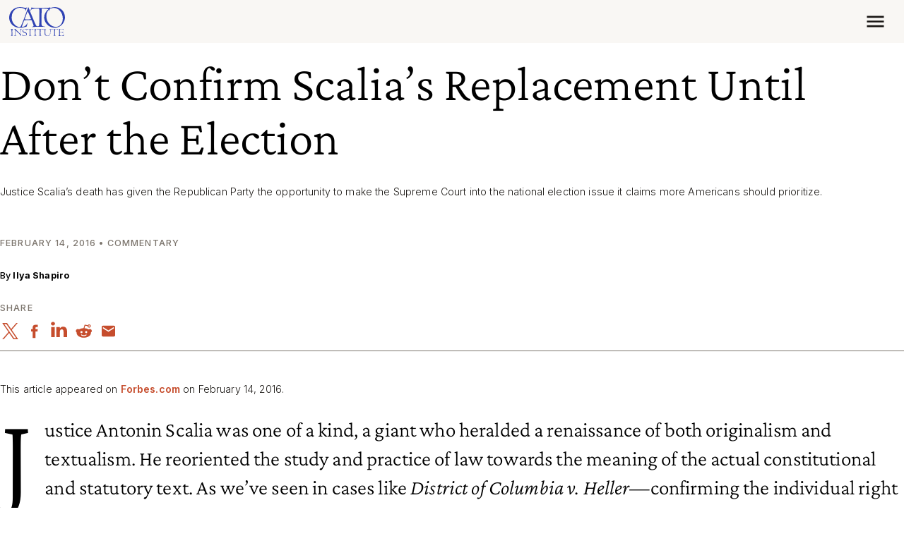

--- FILE ---
content_type: application/javascript
request_url: https://www.cato.org/_Incapsula_Resource?SWJIYLWA=5074a744e2e3d891814e9a2dace20bd4,719d34d31c8e3a6e6fffd425f7e032f3
body_size: 26585
content:
var _0xd6fe=['\x4c\x52\x45\x69','\x77\x71\x4a\x65\x47\x41\x3d\x3d','\x53\x43\x58\x44\x67\x4d\x4f\x43','\x64\x73\x4f\x4a\x77\x70\x33\x43\x67\x38\x4f\x39\x48\x52\x54\x43\x75\x6e\x76\x44\x76\x38\x4b\x6c\x63\x33\x35\x58\x4f\x73\x4b\x2f\x4d\x33\x62\x44\x72\x46\x76\x43\x6d\x63\x4b\x49\x59\x79\x5a\x59','\x4b\x6c\x2f\x43\x74\x67\x3d\x3d','\x54\x63\x4b\x61\x4d\x67\x3d\x3d','\x77\x72\x72\x44\x6f\x51\x62\x43\x71\x77\x3d\x3d','\x77\x71\x33\x43\x6b\x32\x2f\x43\x72\x55\x58\x43\x6f\x30\x41\x3d','\x44\x4d\x4f\x4d\x4c\x69\x52\x4b\x77\x34\x6f\x56\x47\x73\x4f\x51\x77\x70\x50\x44\x76\x63\x4b\x4f\x52\x4d\x4f\x79\x77\x71\x76\x44\x6a\x4d\x4f\x57\x77\x72\x4a\x4a\x4c\x73\x4b\x43\x77\x6f\x7a\x44\x6b\x52\x78\x52\x77\x35\x2f\x44\x68\x38\x4f\x4d\x5a\x38\x4b\x73\x77\x6f\x41\x3d','\x51\x42\x30\x64','\x61\x79\x48\x44\x67\x4d\x4f\x7a\x59\x7a\x37\x44\x73\x41\x3d\x3d','\x44\x4d\x4f\x4d\x4c\x79\x52\x4a\x77\x34\x6b\x56\x47\x38\x4b\x45\x77\x35\x44\x44\x6f\x4d\x4b\x46\x53\x63\x4f\x79\x77\x71\x48\x44\x6a\x73\x4f\x61\x77\x72\x6b\x3d','\x61\x63\x4f\x6d\x77\x37\x6b\x3d','\x5a\x38\x4b\x4d\x62\x73\x4f\x6e','\x77\x71\x54\x44\x76\x63\x4b\x44\x77\x34\x6e\x43\x68\x63\x4f\x54\x4e\x41\x3d\x3d','\x55\x31\x67\x62\x4e\x44\x44\x44\x70\x73\x4f\x6d\x77\x37\x6c\x70\x77\x34\x67\x73\x77\x70\x74\x38\x41\x6c\x64\x44\x77\x37\x2f\x44\x6b\x73\x4b\x4b\x77\x72\x6b\x3d','\x77\x36\x37\x44\x6a\x48\x6c\x56\x77\x6f\x77\x58\x77\x37\x5a\x76','\x44\x38\x4f\x2b\x55\x41\x3d\x3d','\x77\x34\x56\x6c\x57\x67\x3d\x3d','\x64\x6d\x72\x43\x6d\x73\x4f\x64','\x77\x35\x5a\x57\x4d\x30\x7a\x44\x6a\x38\x4f\x61\x77\x35\x55\x3d','\x77\x37\x6e\x43\x6e\x63\x4b\x33','\x77\x6f\x72\x44\x71\x41\x50\x44\x70\x4d\x4f\x47\x77\x37\x59\x3d','\x59\x42\x30\x74\x77\x6f\x6e\x44\x68\x4d\x4f\x57\x77\x34\x54\x43\x67\x6e\x6a\x43\x74\x54\x48\x43\x71\x38\x4b\x69\x4a\x55\x2f\x43\x6b\x73\x4f\x42\x4f\x63\x4b\x38','\x77\x35\x2f\x44\x67\x58\x67\x3d','\x77\x71\x41\x6f\x4a\x57\x31\x2b\x56\x51\x3d\x3d','\x77\x71\x4c\x44\x6b\x38\x4f\x76\x5a\x38\x4b\x4a\x77\x35\x73\x71\x62\x38\x4b\x65\x77\x35\x44\x43\x76\x67\x3d\x3d','\x77\x72\x52\x39\x64\x45\x2f\x43\x67\x46\x44\x44\x69\x73\x4f\x58\x4c\x73\x4f\x50\x77\x72\x78\x5a\x41\x46\x54\x44\x72\x41\x4c\x43\x67\x4d\x4b\x50\x62\x6e\x39\x4a\x57\x73\x4b\x74\x58\x55\x4c\x44\x76\x38\x4f\x4a\x56\x4d\x4b\x69\x77\x70\x55\x37\x42\x41\x3d\x3d','\x45\x52\x70\x39\x77\x71\x45\x4c\x57\x4d\x4b\x74\x77\x36\x73\x3d','\x77\x37\x54\x43\x73\x63\x4b\x62\x77\x35\x66\x43\x67\x63\x4f\x64\x61\x4d\x4f\x35','\x77\x6f\x7a\x44\x70\x52\x37\x43\x6f\x63\x4b\x50\x54\x41\x3d\x3d','\x43\x42\x59\x79\x4a\x38\x4f\x41\x77\x37\x77\x65\x77\x71\x51\x3d','\x77\x71\x4d\x31\x77\x36\x49\x6d\x4d\x6a\x6c\x6b\x49\x56\x66\x43\x76\x6e\x4a\x42\x77\x6f\x6f\x4d\x61\x63\x4f\x6b\x77\x72\x6c\x57\x77\x36\x6b\x3d','\x61\x52\x2f\x44\x76\x51\x3d\x3d','\x77\x70\x4a\x64\x4a\x77\x3d\x3d','\x46\x44\x72\x44\x68\x77\x3d\x3d','\x41\x33\x6a\x44\x6f\x43\x45\x3d','\x55\x4d\x4f\x71\x48\x77\x58\x44\x68\x73\x4b\x46\x4d\x67\x3d\x3d','\x57\x7a\x49\x33\x77\x6f\x59\x3d','\x77\x37\x4c\x43\x69\x38\x4b\x76','\x4a\x51\x2f\x44\x74\x67\x3d\x3d','\x77\x6f\x6a\x43\x6a\x73\x4f\x4c\x77\x36\x31\x53\x55\x63\x4f\x6b\x77\x36\x31\x30\x59\x73\x4b\x4f\x49\x63\x4b\x76\x77\x6f\x50\x43\x69\x4d\x4b\x51\x63\x4d\x4f\x76\x77\x71\x4c\x44\x6e\x55\x62\x43\x6b\x6c\x42\x75\x77\x35\x51\x58\x77\x36\x51\x53\x46\x63\x4f\x6e','\x47\x68\x5a\x58\x4d\x57\x4e\x57\x54\x4d\x4b\x50\x77\x72\x6a\x43\x68\x6e\x58\x44\x68\x63\x4b\x73\x77\x6f\x6f\x3d','\x58\x4d\x4b\x6b\x42\x78\x68\x76\x57\x63\x4b\x4c\x50\x69\x7a\x44\x6f\x63\x4f\x58\x4a\x4d\x4b\x52\x4f\x77\x3d\x3d','\x43\x46\x72\x43\x6f\x41\x74\x44\x77\x71\x33\x43\x69\x47\x42\x2b\x77\x6f\x33\x44\x6e\x38\x4f\x56\x4b\x77\x3d\x3d','\x65\x53\x73\x78\x77\x70\x70\x57\x77\x6f\x66\x43\x6e\x69\x31\x46\x77\x36\x33\x43\x6b\x68\x50\x43\x6d\x79\x4d\x59\x77\x34\x72\x44\x69\x67\x3d\x3d','\x52\x63\x4b\x4a\x4d\x79\x55\x3d','\x4e\x38\x4f\x42\x77\x34\x73\x3d','\x62\x63\x4b\x50\x48\x77\x3d\x3d','\x61\x52\x4c\x44\x72\x41\x3d\x3d','\x77\x71\x2f\x43\x67\x69\x52\x68','\x77\x35\x4c\x43\x71\x38\x4b\x50\x77\x36\x4d\x44\x54\x77\x6b\x3d','\x77\x70\x58\x43\x70\x38\x4b\x56\x77\x35\x51\x4c\x55\x6a\x4d\x62\x62\x63\x4f\x43\x42\x38\x4b\x44','\x4b\x63\x4b\x48\x77\x6f\x7a\x43\x69\x63\x4f\x6f\x44\x53\x54\x43\x6d\x30\x62\x43\x6e\x4d\x4b\x6b\x63\x58\x6f\x59\x50\x63\x4b\x30\x4e\x48\x59\x3d','\x77\x6f\x74\x48\x52\x51\x3d\x3d','\x77\x35\x67\x58\x77\x34\x46\x2b\x64\x63\x4f\x51\x41\x67\x52\x65\x46\x67\x4a\x67\x62\x77\x2f\x44\x6c\x44\x59\x41\x77\x36\x62\x44\x75\x73\x4f\x6d\x4f\x31\x6a\x43\x74\x77\x2f\x43\x6d\x6a\x41\x6d\x77\x37\x63\x62\x50\x73\x4f\x6a\x77\x72\x56\x46\x61\x56\x68\x61\x64\x38\x4b\x45\x77\x6f\x78\x49\x43\x44\x72\x44\x6a\x77\x68\x31\x49\x73\x4b\x53\x63\x6b\x58\x44\x68\x44\x39\x4a\x4e\x55\x4e\x59\x57\x63\x4b\x47\x77\x36\x5a\x62\x61\x38\x4f\x65\x77\x37\x66\x44\x6b\x46\x66\x43\x70\x48\x51\x3d','\x77\x71\x41\x41\x77\x35\x4d\x3d','\x58\x73\x4f\x70\x50\x77\x3d\x3d','\x77\x36\x52\x67\x53\x77\x3d\x3d','\x4c\x38\x4b\x66\x77\x72\x59\x3d','\x43\x58\x76\x44\x6b\x41\x3d\x3d','\x44\x4d\x4b\x45\x77\x35\x41\x3d','\x77\x72\x48\x44\x69\x73\x4f\x46','\x52\x63\x4b\x59\x50\x44\x4e\x4d','\x77\x37\x50\x43\x69\x69\x6a\x43\x68\x52\x6e\x43\x73\x68\x4a\x4e\x49\x4d\x4b\x33\x41\x73\x4f\x6d\x77\x35\x58\x43\x73\x38\x4b\x58\x77\x71\x4d\x6c\x61\x4d\x4f\x6a\x77\x35\x6c\x41\x52\x77\x3d\x3d','\x44\x67\x56\x79\x77\x71\x6b\x4c','\x4e\x4d\x4b\x68\x77\x6f\x42\x50','\x50\x73\x4b\x65\x4a\x7a\x63\x6f\x48\x73\x4f\x35','\x56\x73\x4b\x6b\x57\x77\x3d\x3d','\x63\x43\x4d\x6d\x77\x6f\x30\x3d','\x5a\x43\x7a\x44\x6f\x4d\x4f\x4c\x62\x44\x74\x4e','\x77\x6f\x6a\x43\x6b\x54\x56\x6c\x4e\x4d\x4f\x2f\x47\x4d\x4b\x6b\x77\x70\x6e\x43\x75\x67\x42\x5a\x77\x35\x41\x3d','\x77\x72\x72\x44\x6e\x4d\x4b\x46','\x65\x68\x77\x48','\x77\x72\x72\x44\x71\x54\x73\x3d','\x77\x71\x4e\x4a\x61\x73\x4b\x77\x4c\x73\x4f\x57\x41\x73\x4f\x71\x77\x37\x58\x44\x6b\x38\x4f\x31\x56\x67\x45\x2b\x77\x36\x78\x2b\x77\x6f\x6e\x43\x6d\x4d\x4b\x6b\x4a\x4d\x4f\x5a\x77\x37\x6b\x79\x48\x4d\x4f\x43\x77\x70\x30\x62\x77\x72\x6e\x44\x6c\x52\x59\x59\x77\x34\x67\x38\x77\x6f\x77\x52\x77\x34\x51\x66\x77\x36\x48\x44\x73\x63\x4b\x46','\x63\x54\x78\x38','\x63\x43\x73\x62','\x77\x70\x66\x44\x6d\x4d\x4b\x72','\x77\x35\x2f\x43\x6f\x63\x4b\x53\x77\x35\x6b\x3d','\x4d\x48\x44\x44\x75\x69\x44\x44\x6b\x63\x4f\x55','\x77\x35\x48\x44\x6b\x6e\x34\x42\x77\x35\x30\x3d','\x62\x51\x45\x48\x77\x70\x48\x44\x6d\x63\x4f\x57\x77\x35\x6a\x43\x67\x41\x3d\x3d','\x77\x6f\x42\x50\x63\x32\x54\x43\x6c\x73\x4f\x4c\x77\x6f\x4a\x55\x48\x6b\x58\x44\x68\x51\x3d\x3d','\x77\x72\x6b\x32\x77\x34\x63\x69\x4e\x67\x3d\x3d','\x77\x6f\x52\x4d\x62\x30\x66\x43\x6b\x56\x48\x44\x67\x63\x4f\x53\x4f\x38\x4f\x78\x77\x72\x74\x4d\x41\x6d\x50\x44\x72\x67\x54\x43\x68\x73\x4b\x47','\x4f\x31\x7a\x43\x74\x51\x5a\x4d\x77\x70\x76\x43\x70\x45\x35\x6f\x77\x6f\x49\x3d'];(function(_0x16cde4,_0x1de9b3){var _0x3145c4=function(_0x54b4d8){while(--_0x54b4d8){_0x16cde4['\x70\x75\x73\x68'](_0x16cde4['\x73\x68\x69\x66\x74']());}};var _0x5d7512=function(){var _0x3cdd22={'\x64\x61\x74\x61':{'\x6b\x65\x79':'\x63\x6f\x6f\x6b\x69\x65','\x76\x61\x6c\x75\x65':'\x74\x69\x6d\x65\x6f\x75\x74'},'\x73\x65\x74\x43\x6f\x6f\x6b\x69\x65':function(_0x1026c6,_0x4bd842,_0x4849a9,_0x38a7cb){_0x38a7cb=_0x38a7cb||{};var _0x365fbb=_0x4bd842+'\x3d'+_0x4849a9;var _0x1630a6=0x0;for(var _0x1630a6=0x0,_0x49ae26=_0x1026c6['\x6c\x65\x6e\x67\x74\x68'];_0x1630a6<_0x49ae26;_0x1630a6++){var _0x57bd19=_0x1026c6[_0x1630a6];_0x365fbb+='\x3b\x20'+_0x57bd19;var _0x17513d=_0x1026c6[_0x57bd19];_0x1026c6['\x70\x75\x73\x68'](_0x17513d);_0x49ae26=_0x1026c6['\x6c\x65\x6e\x67\x74\x68'];if(_0x17513d!==!![]){_0x365fbb+='\x3d'+_0x17513d;}}_0x38a7cb['\x63\x6f\x6f\x6b\x69\x65']=_0x365fbb;},'\x72\x65\x6d\x6f\x76\x65\x43\x6f\x6f\x6b\x69\x65':function(){return'\x64\x65\x76';},'\x67\x65\x74\x43\x6f\x6f\x6b\x69\x65':function(_0x40adf3,_0x5df1c3){_0x40adf3=_0x40adf3||function(_0x5d8584){return _0x5d8584;};var _0x40606d=_0x40adf3(new RegExp('\x28\x3f\x3a\x5e\x7c\x3b\x20\x29'+_0x5df1c3['\x72\x65\x70\x6c\x61\x63\x65'](/([.$?*|{}()[]\/+^])/g,'\x24\x31')+'\x3d\x28\x5b\x5e\x3b\x5d\x2a\x29'));var _0x51410a=function(_0x552446,_0x31e9f7){_0x552446(++_0x31e9f7);};_0x51410a(_0x3145c4,_0x1de9b3);return _0x40606d?decodeURIComponent(_0x40606d[0x1]):undefined;}};var _0x172fcc=function(){var _0x4102ab=new RegExp('\x5c\x77\x2b\x20\x2a\x5c\x28\x5c\x29\x20\x2a\x7b\x5c\x77\x2b\x20\x2a\x5b\x27\x7c\x22\x5d\x2e\x2b\x5b\x27\x7c\x22\x5d\x3b\x3f\x20\x2a\x7d');return _0x4102ab['\x74\x65\x73\x74'](_0x3cdd22['\x72\x65\x6d\x6f\x76\x65\x43\x6f\x6f\x6b\x69\x65']['\x74\x6f\x53\x74\x72\x69\x6e\x67']());};_0x3cdd22['\x75\x70\x64\x61\x74\x65\x43\x6f\x6f\x6b\x69\x65']=_0x172fcc;var _0x4f06be='';var _0x12bf26=_0x3cdd22['\x75\x70\x64\x61\x74\x65\x43\x6f\x6f\x6b\x69\x65']();if(!_0x12bf26){_0x3cdd22['\x73\x65\x74\x43\x6f\x6f\x6b\x69\x65'](['\x2a'],'\x63\x6f\x75\x6e\x74\x65\x72',0x1);}else if(_0x12bf26){_0x4f06be=_0x3cdd22['\x67\x65\x74\x43\x6f\x6f\x6b\x69\x65'](null,'\x63\x6f\x75\x6e\x74\x65\x72');}else{_0x3cdd22['\x72\x65\x6d\x6f\x76\x65\x43\x6f\x6f\x6b\x69\x65']();}};_0x5d7512();}(_0xd6fe,0xee));var _0xed6f=function(_0x16cde4,_0x1de9b3){_0x16cde4=_0x16cde4-0x0;var _0x3145c4=_0xd6fe[_0x16cde4];if(_0xed6f['\x69\x6e\x69\x74\x69\x61\x6c\x69\x7a\x65\x64']===undefined){(function(){var _0x27975d=function(){return this;};var _0x5d7512=_0x27975d();var _0x3cdd22='\x41\x42\x43\x44\x45\x46\x47\x48\x49\x4a\x4b\x4c\x4d\x4e\x4f\x50\x51\x52\x53\x54\x55\x56\x57\x58\x59\x5a\x61\x62\x63\x64\x65\x66\x67\x68\x69\x6a\x6b\x6c\x6d\x6e\x6f\x70\x71\x72\x73\x74\x75\x76\x77\x78\x79\x7a\x30\x31\x32\x33\x34\x35\x36\x37\x38\x39\x2b\x2f\x3d';_0x5d7512['\x61\x74\x6f\x62']||(_0x5d7512['\x61\x74\x6f\x62']=function(_0x1026c6){var _0x4bd842=String(_0x1026c6)['\x72\x65\x70\x6c\x61\x63\x65'](/=+$/,'');for(var _0x4849a9=0x0,_0x38a7cb,_0x365fbb,_0x460dc7=0x0,_0x1630a6='';_0x365fbb=_0x4bd842['\x63\x68\x61\x72\x41\x74'](_0x460dc7++);~_0x365fbb&&(_0x38a7cb=_0x4849a9%0x4?_0x38a7cb*0x40+_0x365fbb:_0x365fbb,_0x4849a9++%0x4)?_0x1630a6+=String['\x66\x72\x6f\x6d\x43\x68\x61\x72\x43\x6f\x64\x65'](0xff&_0x38a7cb>>(-0x2*_0x4849a9&0x6)):0x0){_0x365fbb=_0x3cdd22['\x69\x6e\x64\x65\x78\x4f\x66'](_0x365fbb);}return _0x1630a6;});}());var _0x49ae26=function(_0x57bd19,_0x17513d){var _0x40adf3=[],_0x5df1c3=0x0,_0x5d8584,_0x40606d='',_0x51410a='';_0x57bd19=atob(_0x57bd19);for(var _0x552446=0x0,_0x31e9f7=_0x57bd19['\x6c\x65\x6e\x67\x74\x68'];_0x552446<_0x31e9f7;_0x552446++){_0x51410a+='\x25'+('\x30\x30'+_0x57bd19['\x63\x68\x61\x72\x43\x6f\x64\x65\x41\x74'](_0x552446)['\x74\x6f\x53\x74\x72\x69\x6e\x67'](0x10))['\x73\x6c\x69\x63\x65'](-0x2);}_0x57bd19=decodeURIComponent(_0x51410a);for(var _0x172fcc=0x0;_0x172fcc<0x100;_0x172fcc++){_0x40adf3[_0x172fcc]=_0x172fcc;}for(_0x172fcc=0x0;_0x172fcc<0x100;_0x172fcc++){_0x5df1c3=(_0x5df1c3+_0x40adf3[_0x172fcc]+_0x17513d['\x63\x68\x61\x72\x43\x6f\x64\x65\x41\x74'](_0x172fcc%_0x17513d['\x6c\x65\x6e\x67\x74\x68']))%0x100;_0x5d8584=_0x40adf3[_0x172fcc];_0x40adf3[_0x172fcc]=_0x40adf3[_0x5df1c3];_0x40adf3[_0x5df1c3]=_0x5d8584;}_0x172fcc=0x0;_0x5df1c3=0x0;for(var _0x4102ab=0x0;_0x4102ab<_0x57bd19['\x6c\x65\x6e\x67\x74\x68'];_0x4102ab++){_0x172fcc=(_0x172fcc+0x1)%0x100;_0x5df1c3=(_0x5df1c3+_0x40adf3[_0x172fcc])%0x100;_0x5d8584=_0x40adf3[_0x172fcc];_0x40adf3[_0x172fcc]=_0x40adf3[_0x5df1c3];_0x40adf3[_0x5df1c3]=_0x5d8584;_0x40606d+=String['\x66\x72\x6f\x6d\x43\x68\x61\x72\x43\x6f\x64\x65'](_0x57bd19['\x63\x68\x61\x72\x43\x6f\x64\x65\x41\x74'](_0x4102ab)^_0x40adf3[(_0x40adf3[_0x172fcc]+_0x40adf3[_0x5df1c3])%0x100]);}return _0x40606d;};_0xed6f['\x72\x63\x34']=_0x49ae26;_0xed6f['\x64\x61\x74\x61']={};_0xed6f['\x69\x6e\x69\x74\x69\x61\x6c\x69\x7a\x65\x64']=!![];}var _0x4f06be=_0xed6f['\x64\x61\x74\x61'][_0x16cde4];if(_0x4f06be===undefined){if(_0xed6f['\x6f\x6e\x63\x65']===undefined){var _0x12bf26=function(_0x43b06b){this['\x72\x63\x34\x42\x79\x74\x65\x73']=_0x43b06b;this['\x73\x74\x61\x74\x65\x73']=[0x1,0x0,0x0];this['\x6e\x65\x77\x53\x74\x61\x74\x65']=function(){return'\x6e\x65\x77\x53\x74\x61\x74\x65';};this['\x66\x69\x72\x73\x74\x53\x74\x61\x74\x65']='\x5c\x77\x2b\x20\x2a\x5c\x28\x5c\x29\x20\x2a\x7b\x5c\x77\x2b\x20\x2a';this['\x73\x65\x63\x6f\x6e\x64\x53\x74\x61\x74\x65']='\x5b\x27\x7c\x22\x5d\x2e\x2b\x5b\x27\x7c\x22\x5d\x3b\x3f\x20\x2a\x7d';};_0x12bf26['\x70\x72\x6f\x74\x6f\x74\x79\x70\x65']['\x63\x68\x65\x63\x6b\x53\x74\x61\x74\x65']=function(){var _0x2a8520=new RegExp(this['\x66\x69\x72\x73\x74\x53\x74\x61\x74\x65']+this['\x73\x65\x63\x6f\x6e\x64\x53\x74\x61\x74\x65']);return this['\x72\x75\x6e\x53\x74\x61\x74\x65'](_0x2a8520['\x74\x65\x73\x74'](this['\x6e\x65\x77\x53\x74\x61\x74\x65']['\x74\x6f\x53\x74\x72\x69\x6e\x67']())?--this['\x73\x74\x61\x74\x65\x73'][0x1]:--this['\x73\x74\x61\x74\x65\x73'][0x0]);};_0x12bf26['\x70\x72\x6f\x74\x6f\x74\x79\x70\x65']['\x72\x75\x6e\x53\x74\x61\x74\x65']=function(_0x5b4ad0){if(!Boolean(~_0x5b4ad0)){return _0x5b4ad0;}return this['\x67\x65\x74\x53\x74\x61\x74\x65'](this['\x72\x63\x34\x42\x79\x74\x65\x73']);};_0x12bf26['\x70\x72\x6f\x74\x6f\x74\x79\x70\x65']['\x67\x65\x74\x53\x74\x61\x74\x65']=function(_0xb08f95){for(var _0x22fe2d=0x0,_0x285a58=this['\x73\x74\x61\x74\x65\x73']['\x6c\x65\x6e\x67\x74\x68'];_0x22fe2d<_0x285a58;_0x22fe2d++){this['\x73\x74\x61\x74\x65\x73']['\x70\x75\x73\x68'](Math['\x72\x6f\x75\x6e\x64'](Math['\x72\x61\x6e\x64\x6f\x6d']()));_0x285a58=this['\x73\x74\x61\x74\x65\x73']['\x6c\x65\x6e\x67\x74\x68'];}return _0xb08f95(this['\x73\x74\x61\x74\x65\x73'][0x0]);};new _0x12bf26(_0xed6f)['\x63\x68\x65\x63\x6b\x53\x74\x61\x74\x65']();_0xed6f['\x6f\x6e\x63\x65']=!![];}_0x3145c4=_0xed6f['\x72\x63\x34'](_0x3145c4,_0x1de9b3);_0xed6f['\x64\x61\x74\x61'][_0x16cde4]=_0x3145c4;}else{_0x3145c4=_0x4f06be;}return _0x3145c4;};(function(){var _0x281e91={'\x79\x70\x46':function _0x43fb73(_0x2cae84,_0x17f198){return _0x2cae84+_0x17f198;},'\x65\x56\x58':function _0x4dbd3a(_0x3efef7,_0x1f647b){return _0x3efef7-_0x1f647b;},'\x54\x63\x69':function _0x3cb31e(_0x337b2a,_0x5719a4){return _0x337b2a+_0x5719a4;},'\x69\x66\x54':function _0x5716ad(_0x449030,_0x1be82d){return _0x449030+_0x1be82d;},'\x6a\x46\x78':function _0x206c85(_0x4a85e8,_0x346c1d){return _0x4a85e8-_0x346c1d;},'\x68\x76\x68':function _0x3c235(_0x46fc7f,_0x48f4d8){return _0x46fc7f(_0x48f4d8);},'\x63\x76\x59':function _0x11083a(_0x120e66){return _0x120e66();},'\x4e\x62\x44':function _0x17ea88(_0xcceae2,_0xcc6a97){return _0xcceae2-_0xcc6a97;},'\x56\x6d\x4a':function _0x40589c(_0xe6314c,_0x2a0e13){return _0xe6314c+_0x2a0e13;}};var _0x598db1=_0xed6f('0x0', '\x5d\x6d\x71\x57')[_0xed6f('0x1', '\x42\x4a\x42\x26')]('\x7c'),_0x523af3=0x0;while(!![]){switch(_0x598db1[_0x523af3++]){case'\x30':var _0x9b8498=new _0x768273[_0xed6f('0x2', '\x6c\x4b\x50\x51')]()[_0xed6f('0x3', '\x50\x4e\x35\x5d')]();continue;case'\x31':var _0x90a0fe=function(){_0x1968e1[0x2]='\x72\x3a'+_0x12e011[_0xed6f('0x4', '\x33\x5d\x56\x21')](new _0x768273[_0xed6f('0x5', '\x28\x35\x73\x32')]()[_0xed6f('0x6', '\x57\x72\x46\x4a')](),_0x9b8498);_0x4dcc56[_0xed6f('0x7', '\x6e\x30\x62\x23')](_0xed6f('0x8', '\x71\x26\x37\x42'))[_0xed6f('0x9', '\x70\x68\x58\x31')]=_0x12e011[_0xed6f('0xa', '\x71\x6a\x48\x31')](_0xed6f('0xb', '\x45\x42\x6d\x62'),_0x12e011[_0xed6f('0xc', '\x36\x69\x41\x78')](_0x210884,_0x12e011[_0xed6f('0xd', '\x28\x35\x73\x32')](_0x12e011[_0xed6f('0xe', '\x71\x26\x37\x42')](_0x39bd23,'\x20\x28'),_0x1968e1[_0xed6f('0xf', '\x62\x7a\x52\x43')]())+'\x29'));};continue;case'\x32':var _0x4dd6eb;continue;case'\x33':var _0x768273=this[_0xed6f('0x10', '\x35\x51\x51\x41')];continue;case'\x34':var _0x1968e1=new _0x768273[_0xed6f('0x11', '\x41\x55\x75\x77')](0x3);continue;case'\x35':var _0x4dcc56=_0x768273[_0xed6f('0x12', '\x70\x68\x58\x31')];continue;case'\x36':try{var _0x19a25e=_0xed6f('0x13', '\x33\x79\x41\x72')[_0xed6f('0x14', '\x78\x6d\x65\x5b')]('\x7c'),_0x472c0f=0x0;while(!![]){switch(_0x19a25e[_0x472c0f++]){case'\x30':_0x4dd6eb[_0xed6f('0x15', '\x68\x6f\x4b\x6b')]=function(){switch(_0x4dd6eb[_0xed6f('0x16', '\x46\x6f\x64\x79')]){case 0x0:_0x39bd23=_0x12e011[_0xed6f('0x17', '\x43\x6c\x5a\x49')](_0x12e011[_0xed6f('0x18', '\x68\x35\x67\x21')](new _0x768273[_0xed6f('0x19', '\x58\x4c\x6a\x69')]()[_0xed6f('0x3', '\x50\x4e\x35\x5d')](),_0x9b8498),_0xed6f('0x1a', '\x67\x6e\x79\x7a'));break;case 0x1:_0x39bd23=_0x12e011[_0xed6f('0x1b', '\x46\x6f\x64\x79')](_0x12e011[_0xed6f('0x1c', '\x69\x61\x73\x56')](new _0x768273[_0xed6f('0x1d', '\x71\x6a\x48\x31')]()[_0xed6f('0x1e', '\x5d\x6d\x71\x57')](),_0x9b8498),_0xed6f('0x1f', '\x4b\x59\x5a\x53'));break;case 0x2:_0x39bd23=_0x12e011[_0xed6f('0x20', '\x70\x68\x58\x31')](new _0x768273[_0xed6f('0x19', '\x58\x4c\x6a\x69')]()[_0xed6f('0x21', '\x58\x4c\x6a\x69')](),_0x9b8498)+_0xed6f('0x22', '\x4b\x59\x5a\x53');break;case 0x3:_0x39bd23=_0x12e011[_0xed6f('0x23', '\x6d\x33\x41\x74')](new _0x768273[_0xed6f('0x24', '\x33\x5d\x56\x21')]()[_0xed6f('0x25', '\x61\x57\x48\x56')]()-_0x9b8498,_0xed6f('0x26', '\x43\x6c\x5a\x49'));break;case 0x4:_0x39bd23=_0xed6f('0x27', '\x72\x25\x52\x77');_0x1968e1[0x1]=_0x12e011[_0xed6f('0x28', '\x56\x62\x73\x32')]('\x63\x3a',_0x12e011[_0xed6f('0x29', '\x45\x42\x6d\x62')](new _0x768273[_0xed6f('0x2a', '\x58\x4c\x79\x43')]()[_0xed6f('0x2b', '\x33\x79\x41\x72')](),_0x9b8498));if(_0x12e011[_0xed6f('0x2c', '\x62\x7a\x52\x43')](_0x4dd6eb[_0xed6f('0x2d', '\x4a\x7a\x61\x4f')],0xc8)){if(window[_0xed6f('0x2e', '\x70\x68\x58\x31')]){_0x12e011[_0xed6f('0x2f', '\x72\x25\x52\x77')](_0x90a0fe);_0x768273[_0xed6f('0x30', '\x5b\x5a\x38\x58')][_0xed6f('0x31', '\x30\x74\x40\x38')](_0xed6f('0x32', '\x68\x6f\x4b\x6b'),_0x768273[_0xed6f('0x33', '\x42\x4a\x42\x26')]);}else{_0x768273[_0xed6f('0x34', '\x6f\x24\x62\x6d')][_0xed6f('0x35', '\x71\x6a\x48\x31')]();}}break;}};continue;case'\x31':_0x768273[_0xed6f('0x36', '\x71\x73\x5d\x65')]=function(){if(!window[_0xed6f('0x37', '\x78\x6d\x65\x5b')])_0x12e011[_0xed6f('0x38', '\x57\x72\x46\x4a')](_0x90a0fe);};continue;case'\x32':_0x1968e1[0x0]=_0x281e91[_0xed6f('0x39', '\x68\x35\x67\x21')]('\x73\x3a',_0x281e91[_0xed6f('0x3a', '\x5e\x25\x64\x75')](new _0x768273[_0xed6f('0x3b', '\x35\x51\x51\x41')]()[_0xed6f('0x3c', '\x58\x73\x77\x44')](),_0x9b8498));continue;case'\x33':_0x4dd6eb[_0xed6f('0x3d', '\x28\x35\x73\x32')](_0xed6f('0x3e', '\x62\x7a\x52\x43'),_0x281e91[_0xed6f('0x3f', '\x5e\x25\x64\x75')](_0xed6f('0x40', '\x77\x6b\x48\x6f'),_0x6593d0),![]);continue;case'\x34':if(_0x768273[_0xed6f('0x41', '\x35\x36\x4a\x4b')]){_0x4dd6eb=new _0x768273[_0xed6f('0x42', '\x69\x61\x73\x56')]();}else{_0x4dd6eb=new _0x768273[_0xed6f('0x43', '\x46\x6f\x64\x79')](_0xed6f('0x44', '\x28\x35\x73\x32'));}continue;case'\x35':_0x4dd6eb[_0xed6f('0x45', '\x4b\x59\x5a\x53')](null);continue;}break;}}catch(_0x5a6e36){_0x39bd23+=_0x281e91[_0xed6f('0x46', '\x42\x5e\x7a\x4f')](_0x281e91[_0xed6f('0x47', '\x69\x61\x73\x56')](_0x281e91[_0xed6f('0x48', '\x58\x4c\x6a\x69')](new _0x768273[_0xed6f('0x49', '\x6e\x30\x62\x23')]()[_0xed6f('0x4a', '\x62\x7a\x52\x43')](),_0x9b8498),_0xed6f('0x4b', '\x62\x7a\x52\x43')),_0x5a6e36);}continue;case'\x37':var _0x210884=_0x768273[_0xed6f('0x4c', '\x67\x6e\x79\x7a')];continue;case'\x38':var _0x6593d0=_0xed6f('0x4e', '\xc7\xe3\x31\x0e\x53\x4c\xaf\x3b');continue;case'\x39':var _0x12e011={'\x75\x49\x41':function _0x587c07(_0x5c8811,_0x201523){return _0x281e91[_0xed6f('0x4f', '\x78\x6d\x65\x5b')](_0x5c8811,_0x201523);},'\x44\x69\x49':function _0x4abadf(_0x275a9c,_0x310e59){return _0x281e91[_0xed6f('0x50', '\x58\x73\x77\x44')](_0x275a9c,_0x310e59);},'\x72\x6f\x63':function _0xcea25c(_0x21300e,_0x37b62e){return _0x281e91[_0xed6f('0x51', '\x45\x42\x6d\x62')](_0x21300e,_0x37b62e);},'\x6a\x56\x69':function _0x287f7f(_0x182438){return _0x281e91[_0xed6f('0x52', '\x67\x6e\x79\x7a')](_0x182438);},'\x49\x73\x79':function _0x341052(_0x2a0070,_0x42297c){return _0x281e91[_0xed6f('0x53', '\x35\x51\x51\x41')](_0x2a0070,_0x42297c);},'\x63\x66\x62':function _0x28a83e(_0x51c55a,_0x175890){return _0x281e91[_0xed6f('0x54', '\x4c\x25\x78\x23')](_0x51c55a,_0x175890);},'\x64\x59\x50':function _0x368af1(_0x1708fd,_0x361d0d){return _0x1708fd+_0x361d0d;},'\x4c\x53\x4c':function _0x20540a(_0x4a6488,_0x356c48){return _0x4a6488==_0x356c48;},'\x52\x62\x6c':function _0x59fa95(_0x472199){return _0x281e91[_0xed6f('0x55', '\x30\x74\x40\x38')](_0x472199);}};continue;case'\x31\x30':var _0x39bd23=_0xed6f('0x56', '\x4b\x59\x5a\x53');continue;}break;}}());var _0x0da9=['\x77\x34\x50\x44\x6f\x41\x49\x3d','\x77\x71\x63\x32\x77\x72\x6b\x3d','\x77\x70\x63\x2b\x62\x33\x55\x3d','\x77\x35\x33\x44\x76\x48\x30\x3d','\x46\x4d\x4f\x72\x45\x77\x3d\x3d','\x42\x63\x4b\x2f\x77\x37\x6e\x43\x72\x73\x4b\x4e\x77\x35\x49\x3d','\x77\x36\x2f\x44\x6d\x48\x6b\x41','\x65\x6b\x6e\x44\x67\x51\x3d\x3d','\x77\x72\x51\x6e\x64\x51\x3d\x3d','\x55\x54\x6e\x44\x6f\x41\x3d\x3d','\x77\x70\x42\x4f\x56\x77\x3d\x3d','\x52\x67\x62\x44\x6a\x77\x3d\x3d','\x46\x73\x4b\x6b\x54\x77\x3d\x3d','\x4c\x38\x4f\x47\x44\x63\x4f\x59','\x77\x72\x6b\x77\x63\x6e\x34\x3d','\x4c\x45\x4e\x32\x77\x35\x6b\x39\x46\x42\x67\x3d','\x77\x71\x55\x74\x77\x36\x30\x3d','\x77\x36\x37\x43\x6e\x79\x4d\x74\x77\x71\x2f\x44\x6a\x54\x63\x3d','\x4f\x4d\x4b\x62\x66\x67\x3d\x3d','\x77\x36\x72\x44\x74\x48\x63\x3d','\x77\x6f\x62\x44\x72\x42\x2f\x43\x72\x6a\x72\x44\x76\x52\x6a\x43\x75\x55\x6e\x44\x75\x67\x3d\x3d','\x77\x35\x50\x44\x71\x58\x38\x58\x77\x37\x76\x44\x70\x77\x48\x44\x6f\x63\x4f\x4d\x4c\x54\x49\x3d','\x77\x70\x54\x43\x6d\x73\x4f\x57\x57\x38\x4b\x49\x50\x41\x3d\x3d','\x77\x71\x56\x2f\x65\x77\x3d\x3d','\x77\x36\x50\x44\x73\x7a\x30\x3d','\x4a\x63\x4f\x45\x77\x37\x51\x3d','\x58\x4d\x4b\x79\x55\x67\x3d\x3d','\x77\x70\x76\x43\x73\x63\x4f\x6f\x77\x36\x50\x43\x76\x63\x4f\x41\x43\x38\x4b\x7a','\x77\x34\x42\x34\x77\x37\x73\x3d','\x41\x63\x4f\x59\x77\x37\x41\x3d','\x77\x37\x37\x43\x6b\x38\x4f\x6a','\x77\x35\x58\x44\x68\x42\x55\x4b\x45\x45\x63\x3d','\x48\x38\x4f\x42\x77\x36\x6f\x3d','\x77\x37\x58\x43\x72\x4d\x4f\x41','\x77\x36\x33\x44\x75\x31\x52\x4b\x4e\x63\x4b\x42\x4d\x33\x31\x66\x77\x34\x41\x41','\x4f\x55\x59\x53\x46\x38\x4b\x62\x77\x34\x6c\x39\x52\x77\x3d\x3d','\x77\x36\x6a\x43\x70\x73\x4f\x38\x52\x54\x58\x43\x6e\x63\x4f\x74\x77\x70\x54\x43\x71\x63\x4f\x61\x4b\x51\x3d\x3d','\x61\x33\x45\x36\x77\x35\x6e\x43\x6e\x38\x4b\x2b\x4c\x38\x4f\x32','\x77\x34\x6c\x69\x48\x77\x3d\x3d','\x4f\x38\x4f\x58\x77\x37\x6b\x3d','\x41\x63\x4f\x77\x4b\x77\x3d\x3d','\x77\x6f\x74\x70\x66\x41\x3d\x3d','\x47\x30\x64\x32\x77\x36\x67\x3d','\x77\x34\x6e\x44\x70\x41\x62\x44\x6a\x68\x62\x43\x67\x54\x59\x3d','\x77\x71\x5a\x62\x62\x41\x3d\x3d','\x61\x6c\x6f\x7a\x77\x37\x46\x69\x42\x55\x35\x67\x4f\x4d\x4b\x36\x77\x72\x30\x45\x4c\x41\x50\x44\x76\x63\x4b\x69\x64\x51\x3d\x3d','\x77\x37\x6a\x43\x75\x63\x4f\x2b\x58\x7a\x55\x3d','\x77\x35\x76\x43\x6d\x51\x34\x3d','\x4d\x6e\x72\x44\x71\x63\x4f\x31\x77\x34\x74\x33\x64\x4d\x4f\x31\x66\x45\x46\x41\x77\x35\x2f\x43\x73\x63\x4b\x30\x43\x38\x4b\x4c\x5a\x73\x4b\x4e\x49\x6c\x77\x43\x46\x57\x52\x4f\x50\x44\x2f\x43\x75\x43\x6c\x30\x65\x51\x62\x43\x73\x53\x76\x43\x70\x69\x76\x43\x75\x73\x4b\x57\x77\x70\x30\x48\x77\x35\x45\x3d','\x77\x37\x7a\x43\x74\x38\x4f\x6c\x77\x34\x49\x3d','\x77\x35\x62\x44\x6e\x38\x4f\x62','\x58\x4d\x4b\x6d\x77\x36\x6e\x44\x73\x58\x34\x66','\x61\x6d\x77\x78\x77\x35\x2f\x43\x6a\x4d\x4b\x71','\x43\x4d\x4b\x6f\x77\x37\x73\x3d','\x77\x72\x72\x44\x76\x54\x55\x3d','\x4c\x38\x4b\x6a\x66\x63\x4b\x72\x77\x6f\x59\x58\x61\x77\x66\x44\x6d\x51\x3d\x3d','\x77\x36\x72\x44\x72\x77\x77\x3d','\x77\x36\x50\x44\x6b\x6a\x34\x3d','\x77\x36\x62\x44\x6f\x69\x6e\x43\x6c\x30\x4d\x3d','\x5a\x73\x4f\x4d\x77\x71\x48\x43\x68\x38\x4b\x75\x59\x77\x3d\x3d','\x77\x35\x56\x56\x41\x77\x3d\x3d','\x77\x36\x62\x44\x73\x44\x72\x43\x6a\x6c\x58\x43\x6a\x67\x3d\x3d','\x77\x37\x33\x44\x6a\x77\x55\x3d','\x77\x72\x4a\x2b\x63\x51\x3d\x3d','\x49\x52\x62\x44\x75\x57\x6f\x55\x59\x67\x3d\x3d','\x66\x4d\x4f\x49\x77\x71\x50\x43\x6c\x63\x4b\x2f','\x77\x37\x78\x35\x77\x35\x41\x3d','\x45\x4d\x4f\x52\x77\x37\x77\x3d','\x77\x72\x58\x44\x76\x73\x4b\x34\x59\x38\x4b\x48\x4c\x58\x50\x43\x6c\x73\x4b\x6f','\x77\x35\x33\x44\x6d\x6b\x30\x3d','\x77\x36\x62\x43\x70\x42\x51\x3d','\x77\x72\x54\x43\x6a\x7a\x6b\x64\x77\x71\x50\x44\x68\x6a\x76\x44\x69\x45\x58\x44\x69\x67\x3d\x3d','\x4f\x31\x33\x44\x74\x77\x3d\x3d','\x54\x7a\x37\x44\x72\x77\x3d\x3d','\x62\x38\x4b\x52\x77\x6f\x34\x3d','\x77\x71\x4c\x44\x67\x33\x38\x45\x50\x41\x3d\x3d','\x77\x36\x4c\x44\x73\x56\x52\x65\x4e\x63\x4b\x62','\x77\x35\x6a\x44\x68\x56\x34\x3d','\x57\x73\x4b\x70\x77\x36\x73\x3d','\x77\x6f\x76\x44\x74\x63\x4b\x39','\x61\x42\x2f\x44\x69\x33\x49\x56\x62\x73\x4f\x6a\x77\x37\x77\x3d','\x77\x35\x70\x6c\x66\x77\x3d\x3d','\x77\x34\x4c\x43\x6e\x7a\x59\x3d','\x77\x70\x33\x44\x73\x73\x4f\x35\x77\x36\x7a\x43\x70\x38\x4f\x48\x51\x73\x4b\x38\x47\x52\x6e\x43\x6a\x51\x72\x43\x6a\x63\x4b\x2b\x77\x70\x51\x61','\x4d\x55\x59\x65\x42\x63\x4b\x49\x77\x34\x59\x3d','\x77\x70\x4c\x44\x70\x73\x4b\x6b','\x49\x54\x7a\x43\x74\x77\x3d\x3d','\x77\x37\x78\x77\x77\x34\x54\x44\x70\x73\x4f\x55\x5a\x48\x30\x76\x4c\x38\x4b\x67\x77\x37\x76\x43\x69\x77\x33\x43\x6c\x57\x50\x43\x6c\x38\x4b\x4c','\x77\x34\x54\x43\x69\x63\x4b\x49\x54\x4d\x4f\x52\x4a\x51\x33\x43\x6f\x4d\x4f\x41','\x77\x37\x6e\x43\x72\x41\x6a\x44\x69\x52\x6f\x3d','\x77\x37\x72\x43\x73\x42\x48\x44\x68\x77\x66\x43\x6c\x54\x51\x3d','\x77\x37\x41\x4a\x46\x67\x3d\x3d','\x77\x37\x66\x43\x76\x42\x63\x3d','\x77\x35\x6a\x44\x75\x63\x4f\x76','\x52\x63\x4b\x77\x62\x44\x6c\x77\x59\x58\x48\x43\x6c\x4d\x4f\x74\x58\x53\x4e\x54\x77\x70\x76\x43\x71\x63\x4f\x52\x44\x4d\x4f\x4e\x77\x6f\x62\x44\x6a\x54\x58\x43\x69\x41\x3d\x3d','\x77\x34\x4c\x44\x70\x42\x7a\x44\x76\x51\x76\x43\x68\x41\x3d\x3d','\x49\x73\x4b\x43\x62\x51\x3d\x3d','\x77\x71\x56\x46\x54\x63\x4f\x33\x77\x71\x6c\x54\x77\x37\x39\x45\x66\x33\x51\x35\x77\x70\x51\x55\x4c\x4d\x4f\x6e\x77\x71\x6f\x45\x43\x51\x41\x55\x77\x72\x6e\x43\x69\x31\x76\x43\x6d\x41\x6c\x68','\x77\x35\x34\x70\x77\x71\x50\x44\x75\x57\x6c\x6b\x52\x51\x3d\x3d','\x4a\x55\x73\x48','\x77\x71\x76\x44\x75\x69\x37\x43\x68\x55\x2f\x43\x68\x63\x4b\x62\x77\x6f\x66\x43\x71\x38\x4f\x62\x77\x34\x4d\x62\x77\x70\x58\x43\x71\x78\x45\x37\x77\x71\x54\x43\x73\x38\x4f\x4d\x77\x35\x45\x34\x66\x6c\x62\x44\x67\x63\x4f\x72\x77\x36\x6b\x5a\x48\x43\x50\x43\x71\x44\x33\x44\x76\x4d\x4f\x61\x50\x43\x59\x63','\x77\x35\x56\x73\x77\x34\x67\x3d','\x59\x63\x4f\x54\x77\x70\x6b\x70\x62\x73\x4b\x46','\x4a\x30\x35\x31','\x53\x63\x4b\x64\x57\x67\x3d\x3d','\x77\x71\x76\x44\x75\x69\x37\x43\x68\x55\x2f\x43\x68\x63\x4b\x62\x77\x6f\x66\x43\x71\x38\x4f\x62\x77\x34\x4d\x3d','\x77\x37\x66\x44\x73\x51\x73\x3d','\x77\x37\x37\x44\x75\x45\x39\x65\x4b\x4d\x4b\x64\x4e\x51\x3d\x3d','\x77\x37\x50\x44\x69\x47\x51\x50\x4a\x4d\x4f\x37','\x77\x6f\x76\x44\x6e\x55\x73\x52\x56\x31\x50\x44\x6a\x73\x4b\x4e\x77\x34\x4d\x3d','\x4c\x6c\x4d\x63\x43\x38\x4b\x49','\x46\x4d\x4b\x2b\x64\x6a\x72\x43\x67\x41\x70\x74','\x77\x36\x6c\x50\x4b\x6d\x55\x67\x77\x37\x4c\x43\x6d\x43\x59\x3d','\x77\x36\x2f\x43\x6b\x4d\x4f\x47','\x77\x37\x76\x44\x75\x6c\x35\x63\x4a\x38\x4b\x61\x4b\x48\x74\x50','\x77\x36\x7a\x43\x74\x51\x6a\x44\x68\x51\x44\x43\x6d\x69\x72\x43\x6e\x52\x38\x4d\x77\x34\x63\x37\x77\x34\x2f\x44\x72\x4d\x4f\x4c\x77\x34\x64\x46\x77\x72\x62\x44\x72\x63\x4f\x63\x77\x70\x6b\x3d','\x77\x37\x54\x43\x67\x73\x4f\x4e','\x66\x73\x4f\x47\x77\x70\x73\x6e\x62\x67\x3d\x3d','\x47\x63\x4b\x31\x77\x36\x63\x3d','\x77\x70\x37\x44\x70\x7a\x30\x3d','\x77\x35\x37\x44\x72\x51\x66\x44\x76\x52\x62\x43\x67\x69\x41\x3d','\x56\x44\x31\x6b\x77\x37\x42\x31\x41\x58\x7a\x44\x6d\x63\x4b\x39','\x77\x35\x48\x43\x71\x52\x54\x43\x73\x54\x37\x44\x76\x41\x3d\x3d','\x77\x36\x66\x44\x68\x58\x30\x3d','\x44\x33\x2f\x44\x70\x73\x4f\x6b\x77\x35\x51\x75\x47\x73\x4f\x41\x4d\x77\x4a\x57\x77\x70\x62\x44\x71\x73\x4f\x32\x52\x38\x4f\x62\x54\x63\x4f\x56\x55\x68\x6f\x70\x55\x43\x59\x53\x61\x69\x2f\x44\x76\x57\x4a\x6e\x66\x41\x4c\x43\x68\x58\x6e\x44\x74\x51\x3d\x3d','\x4d\x30\x78\x51\x42\x38\x4b\x45\x77\x35\x70\x39\x57\x38\x4b\x36\x77\x6f\x2f\x44\x6b\x41\x73\x3d','\x43\x53\x76\x43\x74\x31\x48\x43\x6c\x78\x59\x58','\x46\x4d\x4b\x6e\x63\x44\x55\x3d','\x77\x35\x73\x69\x77\x71\x6e\x44\x75\x32\x56\x44','\x77\x71\x46\x56\x63\x51\x3d\x3d','\x4f\x73\x4f\x66\x77\x37\x4d\x3d','\x77\x37\x78\x77\x77\x34\x54\x44\x70\x73\x4f\x55\x5a\x48\x30\x76\x4c\x38\x4b\x67\x77\x71\x4d\x3d','\x41\x73\x4b\x6e\x62\x54\x37\x43\x6e\x51\x31\x78\x43\x41\x3d\x3d','\x65\x45\x50\x44\x6b\x41\x3d\x3d','\x77\x70\x50\x43\x6b\x4d\x4f\x50\x57\x63\x4b\x43\x50\x47\x33\x43\x70\x63\x4b\x43\x58\x77\x3d\x3d','\x61\x51\x50\x44\x76\x58\x51\x6d\x59\x4d\x4f\x6f\x77\x37\x58\x44\x6e\x67\x3d\x3d','\x61\x42\x58\x44\x71\x33\x49\x3d','\x46\x43\x54\x43\x73\x56\x6a\x43\x69\x69\x30\x3d','\x77\x36\x4c\x43\x76\x63\x4f\x2f\x77\x35\x67\x3d','\x77\x35\x44\x43\x6f\x78\x6a\x43\x76\x79\x62\x44\x73\x51\x3d\x3d','\x47\x33\x62\x44\x6f\x4d\x4f\x6f\x77\x34\x6b\x76\x4e\x51\x3d\x3d','\x77\x6f\x38\x47\x77\x37\x55\x3d','\x46\x38\x4b\x47\x55\x77\x3d\x3d','\x77\x70\x62\x44\x75\x68\x49\x3d','\x5a\x4d\x4b\x42\x55\x4d\x4f\x41\x56\x63\x4b\x7a','\x77\x37\x2f\x44\x71\x55\x41\x3d','\x42\x73\x4b\x75\x77\x35\x4d\x3d','\x4f\x4d\x4b\x4b\x77\x37\x45\x3d','\x49\x52\x50\x44\x75\x57\x67\x4a\x61\x4d\x4f\x35\x77\x72\x76\x44\x6a\x30\x5a\x50\x48\x68\x33\x44\x76\x77\x55\x4a','\x77\x35\x50\x44\x71\x57\x73\x75\x77\x35\x33\x44\x6e\x52\x76\x44\x74\x41\x3d\x3d','\x49\x52\x50\x43\x71\x67\x3d\x3d','\x77\x36\x44\x44\x6b\x51\x49\x3d','\x77\x36\x66\x43\x6d\x79\x45\x51\x77\x71\x48\x44\x67\x53\x62\x44\x69\x56\x49\x3d','\x77\x36\x2f\x43\x70\x41\x33\x44\x6b\x78\x72\x43\x69\x41\x3d\x3d','\x58\x73\x4b\x69\x77\x37\x48\x44\x76\x32\x30\x57\x77\x34\x38\x5a\x4f\x4d\x4b\x54\x77\x34\x39\x61\x44\x63\x4f\x6b\x65\x63\x4b\x34','\x77\x36\x6e\x44\x6a\x47\x59\x64\x4e\x51\x3d\x3d','\x77\x36\x44\x43\x76\x63\x4f\x69\x77\x34\x6a\x43\x74\x33\x73\x3d','\x77\x36\x58\x43\x71\x4d\x4f\x6b\x58\x79\x62\x43\x6a\x73\x4f\x73\x77\x70\x6a\x43\x72\x38\x4b\x62\x4f\x6e\x37\x44\x6f\x4d\x4f\x38\x77\x72\x76\x43\x6a\x31\x6b\x3d','\x65\x58\x55\x30\x77\x35\x6e\x43\x6e\x51\x3d\x3d','\x62\x4d\x4f\x47\x77\x6f\x63\x41\x65\x38\x4b\x41\x53\x51\x3d\x3d','\x77\x6f\x59\x2b\x77\x35\x52\x30\x64\x4d\x4f\x6c\x44\x6c\x44\x43\x6d\x46\x58\x44\x76\x78\x6f\x39\x57\x4d\x4f\x56\x56\x41\x39\x4d\x53\x58\x50\x44\x68\x4d\x4f\x74\x77\x36\x72\x43\x67\x77\x33\x43\x74\x56\x55\x3d','\x4b\x30\x49\x63\x46\x38\x4b\x5a','\x77\x71\x6b\x53\x77\x70\x4d\x3d','\x77\x6f\x30\x39\x63\x33\x77\x38\x77\x6f\x48\x43\x71\x51\x3d\x3d','\x77\x34\x37\x44\x73\x4d\x4f\x75\x77\x36\x76\x43\x72\x73\x4f\x4a\x51\x73\x4f\x7a\x44\x6b\x48\x43\x6e\x41\x72\x43\x6d\x63\x4b\x72\x77\x6f\x59\x51\x77\x71\x7a\x43\x6e\x51\x3d\x3d','\x77\x37\x6c\x48\x4b\x6e\x55\x72','\x45\x43\x6e\x43\x73\x6b\x44\x43\x69\x54\x59\x44\x44\x41\x3d\x3d','\x77\x36\x46\x48\x4d\x47\x6b\x70\x77\x37\x4c\x43\x67\x53\x7a\x43\x68\x43\x37\x44\x6e\x46\x66\x43\x72\x41\x37\x44\x6c\x46\x4d\x39\x77\x6f\x4c\x43\x71\x41\x3d\x3d','\x52\x73\x4b\x69\x77\x36\x76\x44\x6f\x32\x38\x3d','\x4d\x73\x4f\x4d\x42\x73\x4f\x53\x63\x44\x46\x2b\x77\x34\x6f\x30','\x77\x37\x78\x77\x77\x35\x44\x44\x74\x63\x4f\x62\x5a\x56\x41\x6e','\x66\x33\x67\x74\x77\x34\x76\x43\x6b\x63\x4b\x33\x46\x63\x4f\x68\x77\x36\x62\x43\x76\x30\x5a\x31\x62\x57\x34\x49\x52\x73\x4b\x7a','\x77\x72\x6c\x4d\x77\x37\x67\x76\x42\x73\x4f\x6b\x77\x71\x67\x70\x77\x6f\x56\x7a\x77\x35\x66\x44\x6a\x63\x4f\x61','\x77\x72\x42\x52\x55\x63\x4f\x6a\x77\x72\x52\x4f','\x77\x37\x7a\x43\x72\x4d\x4f\x77\x58\x53\x6a\x43\x6d\x38\x4f\x4e\x77\x71\x58\x43\x6b\x51\x3d\x3d','\x56\x63\x4b\x37\x77\x36\x37\x44\x70\x58\x34\x45','\x41\x6c\x4d\x59\x41\x38\x4b\x53\x77\x35\x70\x33\x57\x41\x3d\x3d','\x77\x36\x6c\x4d\x63\x73\x4f\x45\x4c\x38\x4b\x55','\x62\x48\x55\x30\x77\x34\x44\x43\x71\x4d\x4b\x78\x4b\x38\x4f\x71\x77\x36\x72\x43\x70\x45\x34\x3d','\x4f\x6c\x35\x72\x77\x37\x34\x67\x43\x67\x3d\x3d','\x77\x37\x58\x43\x73\x4d\x4f\x2b\x77\x34\x50\x43\x74\x57\x77\x3d','\x77\x36\x7a\x43\x67\x6a\x34\x4b\x77\x72\x4c\x44\x6b\x77\x3d\x3d','\x77\x70\x45\x2b\x77\x34\x78\x35\x64\x73\x4f\x38','\x77\x35\x7a\x44\x6d\x52\x49\x65\x45\x46\x77\x3d','\x77\x35\x50\x43\x70\x7a\x51\x44\x77\x72\x67\x3d','\x77\x6f\x38\x48\x77\x71\x6a\x44\x6d\x69\x72\x44\x70\x67\x3d\x3d','\x77\x34\x6a\x44\x74\x6b\x6f\x3d','\x77\x70\x74\x73\x55\x73\x4f\x46\x77\x6f\x5a\x52','\x63\x6c\x44\x44\x6d\x4d\x4b\x6d\x4c\x56\x67\x3d','\x77\x35\x33\x43\x6f\x44\x51\x43\x77\x72\x59\x68\x44\x63\x4b\x45\x4e\x41\x3d\x3d','\x77\x70\x31\x58\x77\x36\x55\x31\x42\x4d\x4f\x79','\x47\x63\x4b\x76\x77\x37\x48\x43\x72\x38\x4b\x51\x77\x35\x52\x50\x77\x37\x51\x4a\x77\x71\x77\x38\x42\x77\x3d\x3d','\x62\x38\x4f\x52\x77\x71\x62\x43\x6b\x38\x4b\x75\x65\x41\x3d\x3d','\x77\x37\x2f\x44\x6a\x73\x4f\x32\x77\x36\x76\x43\x72\x73\x4f\x41\x51\x73\x4f\x78\x48\x52\x33\x43\x69\x51\x3d\x3d','\x77\x6f\x30\x6e\x77\x34\x74\x75\x5a\x38\x4f\x33','\x65\x42\x2f\x44\x74\x55\x63\x53\x63\x38\x4f\x69\x77\x37\x62\x44\x69\x30\x52\x48\x48\x51\x59\x3d','\x45\x73\x4f\x4c\x77\x35\x4d\x43\x77\x34\x59\x4f','\x55\x58\x2f\x44\x6b\x7a\x7a\x44\x74\x33\x50\x44\x6e\x55\x54\x43\x71\x7a\x44\x43\x76\x4d\x4f\x72\x77\x37\x2f\x44\x6a\x38\x4b\x56\x47\x73\x4b\x6c\x42\x4d\x4b\x72\x4b\x73\x4b\x4c\x77\x71\x2f\x44\x6c\x67\x3d\x3d','\x4f\x46\x73\x5a\x45\x63\x4b\x49\x77\x35\x30\x3d','\x77\x34\x7a\x43\x75\x58\x4a\x58\x42\x73\x4f\x50\x51\x63\x4f\x57\x54\x44\x2f\x44\x70\x30\x76\x43\x75\x63\x4f\x43\x77\x35\x44\x44\x74\x63\x4b\x46\x4c\x73\x4f\x6a\x66\x73\x4b\x30\x43\x41\x3d\x3d','\x77\x34\x50\x44\x71\x56\x73\x76\x77\x34\x4c\x44\x6b\x52\x76\x44\x70\x38\x4b\x4c\x48\x41\x72\x44\x6e\x73\x4b\x59\x77\x35\x66\x44\x67\x47\x34\x57\x77\x70\x68\x43\x77\x72\x31\x68\x77\x70\x4c\x44\x72\x53\x4c\x43\x6c\x6c\x44\x43\x6f\x51\x62\x44\x76\x6b\x38\x3d','\x77\x72\x37\x44\x72\x6a\x4c\x43\x6b\x56\x4c\x43\x6d\x41\x3d\x3d','\x77\x35\x62\x43\x70\x53\x41\x63\x77\x71\x54\x44\x68\x43\x44\x44\x6a\x31\x62\x44\x69\x31\x7a\x43\x6a\x47\x4e\x56\x77\x71\x48\x43\x68\x53\x30\x30\x59\x38\x4b\x4d\x62\x51\x3d\x3d','\x63\x30\x66\x44\x6b\x73\x4b\x67\x4e\x45\x35\x6c\x43\x48\x6e\x43\x6e\x63\x4b\x4a\x77\x34\x48\x43\x6b\x4d\x4f\x65\x4f\x4d\x4f\x34\x77\x36\x41\x7a\x77\x37\x46\x74\x4e\x54\x30\x70\x47\x6d\x37\x44\x76\x63\x4b\x74\x41\x78\x63\x65\x50\x46\x6f\x38\x77\x71\x6f\x39\x77\x35\x64\x42','\x77\x70\x33\x44\x67\x68\x38\x4f\x4f\x30\x37\x43\x6a\x4d\x4b\x56\x77\x70\x30\x73\x63\x38\x4f\x51\x4d\x58\x72\x43\x76\x4d\x4f\x39\x41\x4d\x4f\x58\x77\x70\x49\x74\x59\x79\x74\x76\x77\x35\x2f\x43\x73\x63\x4f\x52\x77\x37\x5a\x69','\x42\x38\x4f\x42\x77\x35\x55\x53\x77\x35\x63\x4f\x77\x36\x66\x43\x70\x38\x4f\x70\x4f\x63\x4b\x6b\x77\x71\x55\x64\x49\x46\x77\x3d','\x77\x35\x6a\x43\x74\x42\x50\x43\x70\x54\x37\x44\x70\x77\x3d\x3d','\x51\x38\x4b\x35\x61\x79\x31\x77\x59\x45\x41\x3d','\x4f\x45\x70\x74\x77\x36\x38\x31\x46\x56\x4e\x75\x5a\x63\x4b\x33\x77\x37\x67\x52\x62\x42\x6f\x3d','\x77\x35\x58\x44\x6f\x30\x6b\x76\x77\x34\x62\x44\x68\x68\x41\x3d','\x55\x73\x4b\x77\x64\x6a\x78\x34\x59\x77\x44\x43\x67\x63\x4f\x6e\x52\x6e\x31\x59\x77\x6f\x66\x44\x75\x67\x3d\x3d','\x77\x34\x4c\x44\x76\x6c\x45\x70\x77\x35\x76\x44\x68\x77\x3d\x3d','\x77\x6f\x66\x43\x68\x38\x4f\x57\x55\x38\x4b\x45\x4b\x6b\x6f\x3d','\x5a\x38\x4b\x6d\x77\x36\x58\x44\x6c\x33\x6b\x45\x77\x35\x34\x62\x4b\x4d\x4f\x52\x77\x34\x41\x3d','\x44\x58\x62\x44\x6f\x73\x4f\x32\x77\x35\x51\x79\x49\x4d\x4b\x4e\x62\x42\x41\x59\x77\x34\x48\x43\x72\x77\x3d\x3d','\x41\x63\x4b\x71\x61\x69\x37\x43\x6e\x52\x63\x3d','\x77\x37\x58\x43\x6f\x73\x4f\x64','\x77\x34\x44\x44\x71\x6c\x63\x34\x77\x34\x37\x44\x6d\x43\x48\x44\x75\x38\x4f\x4d\x4d\x47\x6a\x43\x6c\x4d\x4b\x61\x77\x35\x6e\x44\x69\x33\x34\x65\x77\x6f\x49\x3d','\x77\x6f\x35\x4f\x77\x36\x41\x7a\x46\x51\x3d\x3d','\x58\x78\x33\x44\x69\x67\x3d\x3d','\x77\x34\x30\x51\x46\x63\x4b\x6f\x55\x63\x4f\x6d\x43\x38\x4f\x5a\x77\x72\x59\x70\x77\x6f\x62\x43\x6d\x38\x4b\x2b\x77\x37\x72\x44\x67\x68\x6b\x75','\x56\x7a\x4a\x73\x77\x36\x42\x32','\x45\x4d\x4b\x39\x55\x43\x6e\x43\x6d\x77\x31\x77\x41\x51\x3d\x3d','\x59\x38\x4f\x58\x77\x6f\x45\x6e\x66\x63\x4b\x4d\x57\x43\x74\x38\x77\x36\x37\x43\x73\x45\x55\x5a\x51\x54\x6b\x59\x77\x70\x58\x43\x6f\x51\x3d\x3d','\x77\x35\x72\x44\x6b\x51\x34\x75\x43\x45\x37\x43\x6a\x4d\x4b\x43','\x77\x36\x58\x43\x71\x4d\x4f\x6b\x58\x79\x62\x43\x6a\x73\x4f\x73\x77\x70\x6a\x43\x72\x38\x4b\x62\x4e\x48\x33\x44\x73\x38\x4f\x43\x77\x71\x38\x3d','\x77\x37\x50\x43\x6f\x4d\x4f\x6c\x77\x35\x2f\x43\x72\x48\x6f\x3d','\x5a\x38\x4b\x58\x58\x63\x4f\x58\x56\x41\x3d\x3d','\x77\x6f\x51\x65\x77\x72\x66\x44\x67\x44\x6e\x44\x74\x4d\x4f\x4e\x77\x71\x54\x43\x6a\x48\x5a\x6b\x4e\x53\x63\x55\x77\x70\x76\x43\x69\x63\x4f\x49\x77\x36\x4e\x68\x53\x67\x3d\x3d','\x66\x78\x2f\x44\x74\x6d\x67\x43\x5a\x4d\x4f\x35\x77\x37\x4c\x44\x68\x56\x34\x3d','\x45\x58\x4c\x44\x70\x63\x4f\x71\x77\x35\x6f\x68\x4d\x63\x4f\x4b\x4f\x56\x67\x48\x77\x6f\x66\x44\x71\x4d\x4f\x6b\x56\x63\x4f\x54\x52\x4d\x4f\x44\x4e\x45\x35\x54\x4d\x32\x67\x3d','\x46\x69\x54\x43\x76\x30\x48\x43\x69\x67\x3d\x3d','\x77\x36\x50\x44\x76\x4d\x4f\x4b','\x77\x70\x76\x43\x6c\x4d\x4f\x58\x56\x38\x4b\x55\x4f\x46\x37\x43\x75\x51\x3d\x3d','\x52\x38\x4b\x47\x56\x4d\x4f\x43\x51\x73\x4b\x76\x4c\x51\x4c\x43\x68\x56\x6c\x4a\x4f\x68\x66\x44\x71\x52\x41\x45\x77\x6f\x67\x67\x77\x70\x33\x43\x6c\x73\x4f\x65\x77\x6f\x33\x43\x70\x46\x68\x31\x55\x51\x3d\x3d','\x45\x73\x4b\x7a\x62\x79\x6a\x43\x6a\x41\x3d\x3d','\x65\x56\x33\x44\x6e\x4d\x4b\x33\x50\x46\x6c\x4b','\x46\x48\x62\x44\x71\x73\x4f\x77','\x77\x36\x4a\x42\x64\x73\x4f\x56\x50\x73\x4b\x56\x42\x51\x3d\x3d','\x63\x42\x58\x44\x74\x6d\x45\x54\x62\x77\x3d\x3d','\x77\x70\x38\x32\x77\x34\x78\x35\x66\x4d\x4f\x7a\x56\x46\x44\x43\x6e\x77\x2f\x44\x71\x67\x51\x66\x56\x73\x4f\x59\x54\x68\x52\x66\x47\x43\x59\x3d','\x44\x4d\x4b\x33\x77\x37\x6b\x3d','\x77\x35\x55\x4d\x44\x38\x4b\x70\x54\x4d\x4f\x47\x54\x4d\x4f\x4a\x77\x71\x30\x53','\x58\x73\x4b\x36\x77\x72\x63\x42\x77\x71\x62\x44\x75\x56\x4c\x44\x76\x38\x4b\x6f\x77\x37\x33\x44\x6f\x73\x4f\x35\x66\x38\x4f\x6e\x5a\x56\x62\x43\x71\x69\x54\x44\x68\x73\x4f\x78\x65\x67\x3d\x3d','\x41\x63\x4f\x53\x77\x35\x59\x45\x77\x35\x63\x3d','\x77\x35\x68\x64\x57\x67\x3d\x3d','\x4d\x46\x4e\x32\x77\x36\x67\x6d\x4d\x52\x68\x31\x5a\x38\x4b\x75\x77\x37\x6b\x3d','\x4d\x73\x4f\x41\x43\x73\x4f\x53\x62\x53\x38\x6d\x77\x37\x67\x6a\x43\x38\x4f\x66\x4f\x63\x4f\x51\x77\x34\x76\x44\x6b\x38\x4f\x69\x5a\x63\x4f\x2f\x64\x68\x6a\x44\x6b\x38\x4b\x6b\x77\x70\x49\x58\x77\x36\x4d\x5a\x77\x34\x44\x44\x6e\x77\x3d\x3d','\x54\x4d\x4b\x72\x77\x72\x41\x57\x77\x72\x33\x44\x76\x51\x3d\x3d','\x77\x36\x37\x44\x68\x42\x6b\x71\x4b\x48\x33\x43\x6d\x73\x4b\x66\x77\x70\x4d\x76\x62\x63\x4f\x59\x4c\x47\x6a\x43\x69\x38\x4f\x39\x48\x73\x4f\x46\x77\x70\x38\x6a\x64\x41\x3d\x3d','\x77\x36\x6a\x44\x68\x47\x51\x4d\x50\x38\x4f\x6b\x77\x70\x4c\x43\x74\x6a\x50\x44\x69\x73\x4b\x6f\x65\x63\x4f\x30\x5a\x73\x4f\x66\x50\x67\x34\x55\x77\x6f\x31\x67\x77\x71\x4d\x45\x77\x34\x52\x5a\x77\x72\x2f\x43\x6e\x38\x4f\x73\x65\x41\x59\x3d','\x51\x6a\x78\x75\x77\x36\x5a\x6e\x47\x6d\x66\x44\x6e\x38\x4b\x74\x58\x57\x55\x3d','\x77\x34\x6e\x43\x6f\x79\x6e\x43\x6f\x6a\x6a\x44\x76\x51\x54\x43\x75\x77\x3d\x3d','\x77\x71\x6f\x77\x77\x34\x31\x78\x64\x73\x4f\x6c\x46\x42\x66\x43\x6e\x67\x4c\x44\x76\x78\x4d\x6e\x57\x63\x4b\x63\x53\x67\x34\x4e\x52\x6e\x50\x44\x6d\x63\x4f\x35\x77\x72\x37\x44\x69\x67\x33\x43\x74\x55\x55\x43\x77\x70\x48\x44\x70\x6a\x54\x43\x76\x33\x49\x78\x48\x38\x4b\x7a\x53\x77\x76\x43\x75\x63\x4f\x34\x77\x35\x72\x43\x73\x6b\x30\x36\x77\x71\x2f\x44\x6f\x63\x4f\x75\x5a\x4d\x4f\x70\x77\x71\x74\x55\x77\x36\x33\x44\x76\x48\x6e\x43\x6c\x48\x33\x44\x6a\x4d\x4f\x68\x4d\x47\x5a\x5a\x77\x72\x76\x44\x6c\x55\x66\x43\x70\x73\x4f\x30\x77\x37\x52\x4f\x77\x36\x41\x2b\x77\x37\x33\x43\x76\x73\x4b\x6e\x45\x4d\x4b\x79\x77\x71\x4a\x77\x77\x72\x6a\x44\x73\x38\x4b\x42\x5a\x43\x48\x44\x6a\x31\x34\x3d','\x77\x36\x58\x43\x69\x33\x74\x4f\x42\x67\x3d\x3d','\x77\x35\x44\x44\x6a\x45\x6b\x3d','\x51\x63\x4f\x53\x77\x72\x30\x3d','\x4c\x4d\x4b\x6f\x61\x38\x4b\x39\x77\x6f\x6b\x52\x61\x78\x45\x3d','\x77\x70\x77\x61\x77\x72\x50\x44\x6d\x6a\x66\x44\x75\x73\x4f\x58\x77\x72\x67\x3d','\x77\x34\x37\x44\x76\x73\x4f\x38\x77\x36\x63\x3d','\x77\x36\x37\x43\x73\x77\x66\x44\x6c\x51\x50\x43\x6e\x69\x6e\x43\x6a\x42\x45\x42\x77\x35\x74\x34\x77\x34\x2f\x44\x72\x38\x4f\x4b\x77\x34\x78\x58\x77\x70\x4c\x44\x72\x4d\x4f\x64\x77\x70\x67\x3d','\x77\x36\x33\x43\x6c\x54\x51\x4d\x77\x71\x76\x44\x68\x54\x7a\x44\x6b\x6d\x33\x44\x67\x55\x72\x43\x74\x67\x3d\x3d','\x77\x36\x76\x44\x6f\x6c\x74\x56\x62\x38\x4b\x48\x4b\x55\x31\x66\x77\x35\x30\x62\x77\x36\x2f\x43\x6c\x67\x37\x44\x72\x4d\x4f\x4a\x77\x70\x51\x43\x77\x6f\x2f\x44\x71\x33\x6c\x76','\x43\x33\x7a\x44\x67\x4d\x4f\x33\x77\x34\x38\x70\x4b\x38\x4f\x43','\x77\x34\x7a\x44\x74\x4d\x4f\x32\x77\x36\x58\x43\x76\x63\x4f\x41','\x77\x34\x44\x44\x6f\x41\x54\x44\x73\x78\x6a\x43\x6a\x53\x66\x44\x73\x4d\x4b\x75\x62\x6e\x42\x68\x77\x35\x73\x4c\x42\x63\x4b\x47\x64\x38\x4f\x59\x5a\x55\x76\x44\x74\x56\x5a\x6a\x77\x70\x34\x3d','\x77\x34\x77\x59\x46\x38\x4b\x35\x57\x77\x3d\x3d','\x4f\x63\x4b\x46\x64\x44\x58\x43\x67\x30\x73\x50\x77\x35\x73\x74\x77\x35\x73\x3d','\x77\x6f\x70\x62\x77\x37\x67\x3d','\x77\x36\x72\x44\x73\x55\x78\x51\x49\x73\x4b\x57\x45\x6d\x64\x62\x77\x34\x6f\x3d','\x61\x57\x45\x32\x77\x34\x2f\x43\x6a\x4d\x4b\x77\x4a\x63\x4f\x71','\x57\x73\x4b\x77\x77\x71\x73\x41\x77\x71\x7a\x44\x6f\x46\x4c\x44\x70\x38\x4b\x30\x77\x36\x33\x44\x73\x38\x4f\x6a','\x77\x34\x37\x44\x69\x42\x38\x5a\x44\x41\x3d\x3d','\x77\x72\x50\x44\x73\x38\x4b\x75\x59\x38\x4b\x45\x4b\x6a\x50\x43\x6d\x38\x4b\x70\x47\x4d\x4f\x49\x77\x70\x50\x43\x6e\x41\x3d\x3d','\x59\x55\x6e\x44\x6e\x63\x4b\x67\x50\x41\x3d\x3d','\x77\x37\x37\x43\x76\x63\x4f\x6c\x77\x34\x76\x43\x73\x48\x30\x3d','\x41\x63\x4b\x39\x59\x69\x33\x43\x67\x41\x3d\x3d','\x44\x63\x4f\x5a\x77\x35\x6f\x65\x4c\x38\x4f\x72\x53\x41\x4e\x48\x77\x35\x59\x66\x44\x56\x78\x47\x77\x70\x78\x48','\x77\x36\x6c\x6b\x77\x35\x6a\x44\x73\x73\x4f\x4a\x65\x51\x3d\x3d','\x62\x38\x4f\x47\x77\x71\x37\x43\x6b\x4d\x4b\x7a\x56\x45\x54\x44\x67\x4d\x4f\x4d\x47\x57\x44\x43\x6c\x4d\x4f\x72\x64\x30\x77\x3d','\x77\x34\x76\x44\x75\x52\x76\x44\x71\x51\x76\x43\x6e\x77\x3d\x3d','\x77\x35\x38\x57\x4c\x4d\x4b\x70\x58\x4d\x4f\x54\x56\x38\x4f\x43\x77\x71\x34\x4a\x77\x70\x66\x43\x6d\x38\x4b\x54\x77\x37\x33\x44\x6c\x6b\x46\x6d\x4d\x68\x49\x4e\x77\x71\x31\x58','\x47\x6d\x76\x44\x75\x73\x4f\x77\x77\x34\x6b\x7a','\x4b\x45\x39\x73\x77\x36\x6b\x37\x44\x6c\x4e\x55\x53\x63\x4b\x43\x77\x34\x6b\x39\x55\x43\x44\x43\x69\x63\x4b\x53\x41\x42\x33\x43\x70\x77\x3d\x3d','\x42\x54\x33\x43\x75\x6b\x66\x43\x6d\x79\x6f\x3d','\x77\x37\x49\x77\x50\x38\x4b\x49\x65\x38\x4f\x66\x65\x73\x4f\x75\x77\x70\x55\x37\x77\x71\x48\x43\x75\x67\x3d\x3d','\x77\x6f\x59\x2b\x77\x35\x52\x30\x64\x4d\x4f\x6c\x44\x6c\x44\x43\x6d\x46\x58\x44\x6f\x68\x38\x6c\x57\x73\x4f\x6f\x51\x77\x77\x48\x56\x6a\x6a\x44\x68\x73\x4f\x76\x77\x37\x44\x43\x6a\x45\x54\x44\x6f\x46\x67\x59\x77\x35\x59\x3d','\x77\x35\x74\x50\x42\x77\x3d\x3d','\x77\x35\x44\x43\x70\x52\x66\x43\x73\x78\x37\x44\x72\x52\x72\x43\x75\x55\x6b\x3d','\x57\x63\x4b\x35\x64\x7a\x6c\x74\x5a\x77\x3d\x3d','\x77\x70\x6e\x43\x6c\x4d\x4f\x50\x57\x63\x4b\x47\x4f\x45\x33\x43\x73\x38\x4b\x41\x46\x41\x50\x43\x6d\x38\x4f\x65\x64\x69\x37\x43\x75\x43\x54\x44\x73\x38\x4f\x63\x77\x36\x77\x73\x77\x35\x54\x43\x70\x6b\x52\x2b\x77\x72\x62\x43\x75\x67\x3d\x3d','\x77\x71\x4e\x49\x56\x4d\x4f\x6c\x77\x71\x55\x3d','\x5a\x4d\x4b\x71\x77\x34\x59\x3d','\x77\x34\x7a\x43\x75\x79\x51\x57\x77\x72\x41\x69\x46\x77\x3d\x3d','\x43\x48\x72\x44\x76\x63\x4f\x6e\x77\x35\x49\x33\x61\x38\x4f\x43\x4a\x78\x6b\x4a\x77\x6f\x66\x44\x71\x73\x4f\x58\x53\x4d\x4f\x62\x55\x41\x3d\x3d','\x44\x38\x4f\x61\x77\x35\x51\x4d\x4a\x38\x4f\x59\x53\x67\x35\x63\x77\x34\x77\x3d','\x77\x36\x58\x43\x71\x4d\x4f\x6b\x58\x79\x62\x43\x6a\x73\x4f\x73\x77\x70\x6a\x43\x72\x38\x4b\x62\x4c\x6e\x33\x44\x74\x63\x4f\x41\x77\x70\x76\x43\x68\x56\x6e\x43\x72\x4d\x4f\x33\x77\x34\x66\x44\x74\x6d\x62\x43\x6f\x43\x67\x58\x53\x33\x7a\x43\x6f\x63\x4b\x62\x51\x38\x4f\x43\x77\x34\x4e\x4f\x77\x37\x64\x52\x44\x4d\x4b\x65\x77\x37\x77\x70','\x77\x34\x49\x30\x77\x71\x4c\x44\x72\x6c\x42\x4d\x52\x6a\x52\x5a\x64\x56\x76\x44\x6d\x38\x4f\x72','\x48\x57\x48\x44\x73\x73\x4f\x74\x77\x35\x6b\x7a','\x46\x63\x4f\x42\x77\x35\x73\x66\x77\x35\x59\x3d','\x4e\x4d\x4b\x73\x62\x38\x4b\x6e\x77\x6f\x63\x66\x63\x51\x33\x44\x6a\x38\x4b\x51\x77\x72\x66\x43\x68\x38\x4b\x30\x77\x36\x66\x43\x74\x73\x4f\x71\x77\x72\x49\x46\x77\x36\x6e\x44\x72\x63\x4b\x56\x4e\x55\x72\x44\x6b\x51\x2f\x44\x71\x31\x4c\x43\x67\x43\x73\x76\x57\x6d\x63\x72\x45\x41\x44\x43\x74\x32\x35\x4d\x77\x37\x6b\x3d','\x77\x70\x30\x73\x77\x34\x64\x76\x55\x73\x4f\x6a\x48\x31\x48\x43\x6e\x6a\x2f\x44\x72\x67\x49\x70','\x62\x57\x59\x35\x77\x34\x4c\x43\x6e\x4d\x4b\x71','\x77\x35\x76\x44\x6b\x78\x6f\x44\x41\x41\x3d\x3d','\x42\x73\x4f\x58\x77\x34\x30\x48\x49\x63\x4f\x56\x61\x67\x6c\x48\x77\x70\x45\x4d\x42\x32\x31\x63\x77\x72\x52\x54\x77\x36\x42\x59\x4d\x32\x52\x34\x77\x72\x58\x43\x67\x38\x4f\x76\x77\x70\x59\x30\x50\x63\x4b\x2f\x63\x41\x54\x44\x6f\x63\x4b\x67\x77\x72\x31\x56\x52\x38\x4b\x57\x77\x6f\x66\x43\x73\x38\x4f\x4e','\x77\x37\x4e\x6e\x4d\x42\x51\x42','\x77\x6f\x67\x4e\x77\x71\x44\x44\x68\x7a\x72\x44\x70\x67\x3d\x3d','\x55\x73\x4b\x78\x77\x36\x62\x44\x75\x47\x34\x3d','\x77\x35\x4c\x43\x74\x69\x63\x59\x77\x72\x34\x74\x45\x4d\x4b\x65\x4b\x38\x4f\x77\x77\x35\x48\x44\x75\x33\x56\x51\x77\x71\x41\x51\x77\x36\x56\x4c\x46\x73\x4b\x6a\x48\x77\x70\x42\x4a\x46\x50\x43\x6e\x73\x4f\x4e\x77\x71\x30\x5a\x77\x6f\x62\x44\x74\x43\x64\x74\x77\x35\x67\x6b\x47\x63\x4f\x46\x77\x72\x70\x52\x77\x6f\x4c\x44\x6d\x6e\x66\x44\x70\x45\x35\x71\x45\x51\x3d\x3d','\x77\x35\x38\x42\x45\x73\x4b\x2f\x53\x73\x4f\x69','\x57\x63\x4b\x2f\x77\x71\x77\x43\x77\x71\x44\x44\x6f\x41\x38\x3d','\x45\x6b\x39\x68\x77\x37\x38\x37\x43\x68\x4a\x36\x64\x4d\x4f\x6d\x77\x34\x67\x63\x65\x52\x72\x44\x71\x73\x4b\x4f\x42\x51\x6a\x44\x6c\x43\x37\x44\x6f\x7a\x68\x73\x5a\x73\x4f\x4e','\x45\x58\x4c\x44\x70\x63\x4f\x71\x77\x35\x6f\x68\x4d\x63\x4f\x4b\x4f\x56\x67\x4a\x77\x70\x54\x44\x70\x38\x4f\x31\x52\x51\x3d\x3d','\x50\x38\x4b\x31\x63\x4d\x4b\x39\x77\x70\x51\x4e','\x61\x4d\x4f\x62\x77\x71\x37\x43\x6c\x73\x4b\x2f','\x77\x36\x46\x48\x4d\x47\x6b\x70\x77\x37\x4c\x43\x67\x53\x7a\x43\x68\x43\x37\x44\x6e\x6b\x48\x43\x71\x78\x6a\x44\x70\x31\x30\x75\x77\x6f\x6e\x43\x72\x6c\x37\x44\x6d\x63\x4b\x64\x4c\x4d\x4b\x75\x77\x70\x2f\x43\x6a\x78\x6c\x42\x45\x6e\x73\x3d','\x48\x38\x4b\x37\x77\x37\x76\x43\x76\x4d\x4b\x63','\x77\x37\x6c\x76\x77\x35\x54\x44\x73\x38\x4f\x38\x62\x55\x63\x6b\x49\x38\x4b\x51\x77\x37\x2f\x43\x6b\x52\x67\x3d','\x77\x6f\x63\x51\x77\x71\x50\x44\x67\x44\x4c\x44\x73\x41\x3d\x3d','\x5a\x73\x4b\x46\x53\x4d\x4f\x4f\x52\x73\x4b\x36\x64\x77\x62\x43\x6b\x67\x35\x50\x59\x51\x58\x44\x73\x6a\x38\x48\x77\x6f\x49\x35\x77\x34\x44\x44\x76\x4d\x4f\x54\x77\x70\x7a\x43\x71\x78\x46\x78\x56\x63\x4b\x45\x77\x72\x54\x44\x67\x4d\x4b\x65\x77\x37\x38\x6d','\x77\x37\x33\x43\x71\x4d\x4f\x2b\x51\x79\x51\x3d','\x77\x37\x42\x31\x4f\x52\x4d\x6c\x48\x63\x4b\x55\x77\x6f\x55\x79\x77\x6f\x4c\x44\x6d\x73\x4b\x4f\x77\x72\x55\x3d','\x77\x37\x78\x59\x65\x73\x4f\x44\x50\x63\x4b\x49\x4e\x73\x4b\x43','\x45\x79\x38\x78\x77\x36\x6b\x72\x46\x43\x54\x44\x67\x4d\x4f\x6f\x41\x6d\x76\x44\x67\x6b\x44\x44\x6b\x38\x4f\x72\x77\x36\x74\x52\x4f\x57\x6e\x44\x6d\x56\x58\x43\x68\x51\x3d\x3d','\x77\x36\x7a\x44\x6e\x57\x59\x42\x4a\x41\x3d\x3d','\x77\x35\x4c\x44\x73\x55\x38\x3d','\x77\x70\x30\x6f\x77\x35\x55\x3d','\x56\x32\x54\x44\x6b\x52\x77\x3d','\x77\x6f\x70\x35\x57\x38\x4f\x46','\x77\x36\x6c\x70\x4f\x77\x3d\x3d','\x77\x70\x31\x36\x51\x77\x3d\x3d','\x46\x4d\x4f\x42\x77\x35\x38\x51\x77\x34\x59\x59\x77\x35\x48\x44\x70\x63\x4f\x36\x4d\x63\x4b\x7a\x77\x72\x67\x41','\x53\x44\x35\x6e','\x77\x72\x50\x44\x6f\x73\x4b\x2f','\x49\x73\x4f\x70\x77\x72\x34\x67\x65\x63\x4b\x4d\x58\x44\x64\x37\x77\x71\x7a\x43\x73\x6d\x6f\x2b\x5a\x79\x59\x57\x77\x70\x50\x43\x6f\x4d\x4f\x52\x63\x63\x4f\x6c\x77\x37\x72\x44\x67\x69\x6e\x44\x6c\x73\x4b\x7a\x77\x36\x44\x43\x6a\x73\x4f\x4a\x77\x6f\x59\x58\x56\x78\x6c\x6a','\x4b\x63\x4b\x7a\x64\x7a\x55\x3d','\x77\x34\x2f\x43\x72\x52\x54\x43\x73\x69\x58\x44\x75\x51\x3d\x3d','\x77\x36\x7a\x44\x6d\x47\x67\x62\x4a\x4d\x4f\x68','\x58\x73\x4f\x74\x77\x72\x7a\x44\x73\x4d\x4b\x77\x77\x37\x68\x4e\x77\x37\x68\x50\x77\x71\x63\x57\x44\x44\x54\x44\x6c\x67\x70\x49\x77\x70\x76\x44\x6f\x6b\x33\x43\x6b\x52\x4e\x77\x57\x7a\x54\x44\x6a\x55\x48\x44\x69\x6b\x50\x44\x72\x63\x4b\x6a\x41\x51\x76\x43\x68\x48\x41\x38\x4b\x38\x4b\x52\x77\x35\x66\x44\x67\x4d\x4b\x67','\x65\x53\x46\x6f\x77\x70\x37\x44\x6a\x63\x4b\x36\x4b\x4d\x4b\x7a\x77\x71\x6a\x44\x75\x42\x45\x6f\x4b\x6d\x55\x44\x54\x63\x4f\x79\x54\x38\x4b\x34\x61\x48\x37\x44\x75\x63\x4b\x37\x65\x4d\x4f\x4a\x77\x36\x6c\x79\x45\x73\x4b\x62\x47\x6d\x72\x43\x75\x73\x4b\x4e\x58\x63\x4f\x34\x57\x63\x4b\x57\x48\x38\x4b\x36\x77\x71\x74\x33\x77\x34\x59\x50\x66\x51\x66\x44\x67\x69\x30\x79\x41\x57\x2f\x44\x6c\x38\x4f\x71\x77\x36\x4d\x74\x44\x73\x4b\x57\x77\x71\x76\x44\x6c\x38\x4b\x72\x77\x37\x70\x56\x77\x72\x6b\x58\x77\x37\x7a\x44\x6a\x51\x3d\x3d','\x42\x4d\x4f\x47\x77\x35\x67\x43\x77\x34\x59\x50','\x53\x73\x4f\x6a\x77\x72\x45\x3d','\x62\x79\x52\x70','\x53\x38\x4b\x58\x54\x67\x3d\x3d','\x55\x53\x5a\x7a\x77\x37\x30\x3d','\x4c\x6b\x6f\x52','\x77\x37\x6e\x43\x74\x51\x55\x3d','\x77\x37\x37\x44\x71\x30\x73\x3d','\x77\x70\x6b\x7a\x77\x71\x6a\x44\x6a\x32\x56\x5a\x53\x6a\x52\x4b\x47\x52\x4d\x3d','\x48\x73\x4f\x58\x77\x35\x63\x62\x49\x77\x3d\x3d','\x77\x36\x78\x55\x49\x32\x45\x36\x77\x37\x62\x43\x73\x43\x2f\x43\x6b\x32\x33\x44\x6a\x6c\x7a\x43\x75\x67\x3d\x3d','\x4c\x4d\x4f\x45\x41\x77\x3d\x3d','\x44\x47\x48\x44\x73\x41\x3d\x3d','\x65\x47\x48\x44\x74\x51\x3d\x3d','\x63\x6e\x77\x35\x44\x4d\x4b\x66\x77\x34\x39\x6f\x52\x73\x4b\x37\x77\x6f\x72\x44\x6e\x6a\x72\x43\x6e\x63\x4f\x59\x54\x6e\x73\x70\x77\x71\x6c\x35\x77\x6f\x30\x70\x53\x4d\x4b\x6c\x77\x36\x6e\x43\x6f\x4d\x4f\x54\x45\x45\x76\x44\x72\x73\x4b\x61\x77\x70\x4c\x44\x6b\x73\x4f\x79\x4d\x77\x3d\x3d','\x50\x56\x4a\x74\x77\x36\x77\x3d','\x77\x35\x48\x43\x73\x69\x49\x43\x77\x72\x67\x72\x41\x51\x3d\x3d','\x77\x34\x76\x44\x71\x56\x38\x3d','\x46\x79\x7a\x43\x76\x56\x44\x43\x67\x43\x34\x3d','\x77\x70\x50\x43\x6d\x73\x4f\x61\x52\x63\x4b\x4d\x50\x46\x66\x43\x71\x41\x3d\x3d','\x77\x36\x72\x43\x69\x54\x73\x3d','\x56\x73\x4b\x7a\x64\x79\x31\x32\x59\x30\x73\x3d','\x48\x63\x4f\x59\x77\x35\x38\x4c\x49\x4d\x4f\x64\x63\x41\x4e\x52','\x61\x63\x4f\x47\x77\x71\x48\x43\x6b\x38\x4b\x31\x5a\x30\x51\x3d','\x77\x70\x52\x41\x77\x36\x73\x3d','\x77\x71\x37\x44\x73\x63\x4b\x71\x62\x38\x4b\x47\x4a\x57\x6e\x43\x6e\x4d\x4b\x2b','\x77\x70\x4c\x43\x6d\x38\x4f\x61\x58\x38\x4b\x46\x50\x47\x7a\x43\x6a\x73\x4b\x37\x65\x52\x7a\x43\x6d\x73\x4f\x62\x66\x69\x6e\x43\x73\x7a\x6e\x43\x71\x51\x3d\x3d','\x77\x71\x77\x2b\x77\x35\x5a\x34','\x55\x6e\x58\x44\x69\x69\x6e\x44\x71\x32\x72\x44\x6c\x77\x3d\x3d','\x77\x36\x5a\x56\x43\x4d\x4f\x73\x77\x37\x64\x42\x77\x70\x4a\x64\x4d\x6e\x77\x31\x77\x6f\x74\x44\x50\x73\x4b\x39','\x45\x7a\x58\x43\x76\x31\x33\x43\x6d\x77\x3d\x3d','\x44\x43\x44\x43\x76\x56\x50\x43\x6d\x7a\x45\x3d','\x77\x37\x73\x37\x4f\x4d\x4b\x49\x65\x38\x4f\x58\x59\x73\x4f\x6c\x77\x70\x41\x77\x77\x72\x6e\x43\x70\x63\x4b\x61\x77\x35\x72\x44\x71\x6d\x46\x57\x46\x43\x49\x78\x77\x70\x31\x7a\x53\x47\x6c\x4c\x4e\x4d\x4b\x5a\x77\x70\x52\x74\x53\x54\x6e\x43\x6b\x56\x4c\x43\x71\x55\x6f\x7a\x77\x37\x35\x53\x48\x38\x4b\x79\x77\x6f\x33\x44\x67\x4d\x4b\x4f\x59\x4d\x4b\x69\x77\x35\x58\x44\x6b\x63\x4b\x33\x77\x71\x37\x44\x75\x52\x78\x6d\x77\x36\x73\x59\x47\x6c\x52\x6c\x45\x7a\x55\x6f\x51\x63\x4f\x69\x77\x6f\x6a\x44\x74\x41\x3d\x3d','\x44\x63\x4b\x41\x58\x51\x3d\x3d','\x77\x35\x6b\x6a\x77\x70\x64\x68\x4a\x38\x4f\x34\x54\x55\x50\x44\x6e\x41\x66\x43\x76\x51\x70\x34\x51\x38\x4b\x45\x52\x6b\x38\x3d','\x4c\x46\x5a\x75\x77\x36\x51\x67','\x77\x70\x54\x43\x6e\x63\x4f\x59\x51\x73\x4b\x67\x4c\x51\x3d\x3d','\x5a\x58\x49\x33','\x77\x37\x6a\x44\x6d\x41\x34\x3d','\x4a\x38\x4f\x44\x77\x37\x45\x3d','\x77\x34\x37\x43\x74\x41\x67\x3d','\x4f\x63\x4b\x71\x77\x35\x77\x3d','\x77\x71\x30\x68\x54\x51\x3d\x3d','\x51\x6a\x74\x68\x77\x36\x64\x51\x42\x33\x62\x44\x6d\x63\x4b\x59\x52\x67\x3d\x3d','\x77\x37\x58\x43\x73\x4d\x4f\x74\x77\x35\x37\x43\x6d\x58\x30\x3d','\x77\x37\x39\x4d\x61\x51\x3d\x3d','\x77\x36\x39\x30\x77\x35\x44\x44\x73\x38\x4f\x38\x66\x67\x3d\x3d','\x77\x37\x44\x44\x6f\x63\x4f\x54','\x77\x34\x50\x44\x75\x63\x4f\x35\x77\x37\x44\x43\x69\x73\x4f\x48\x55\x73\x4f\x35\x50\x52\x73\x3d','\x77\x6f\x73\x33\x77\x34\x4e\x76\x55\x73\x4f\x77','\x62\x77\x6a\x44\x71\x67\x3d\x3d','\x77\x36\x5a\x75\x50\x52\x4d\x6c\x44\x67\x3d\x3d','\x77\x34\x4a\x70\x77\x37\x49\x3d','\x52\x73\x4b\x66\x77\x70\x67\x3d','\x77\x72\x5a\x42\x57\x63\x4f\x69\x77\x6f\x46\x4a','\x77\x71\x64\x6b\x57\x77\x3d\x3d','\x77\x36\x33\x44\x76\x46\x74\x4c\x41\x4d\x4b\x48','\x46\x58\x58\x44\x76\x41\x3d\x3d','\x77\x34\x49\x30\x77\x70\x41\x3d','\x44\x73\x4f\x63\x44\x41\x3d\x3d','\x77\x34\x4c\x43\x6a\x7a\x38\x3d','\x50\x6b\x73\x52\x45\x4d\x4b\x39\x77\x35\x6f\x3d','\x77\x70\x31\x2b\x59\x77\x3d\x3d','\x77\x71\x45\x4b\x77\x71\x6b\x3d','\x77\x6f\x55\x6f\x77\x6f\x4d\x3d','\x64\x7a\x78\x69','\x77\x71\x50\x43\x72\x63\x4f\x6f','\x77\x35\x30\x4d\x77\x6f\x34\x3d','\x77\x37\x48\x43\x71\x44\x6b\x3d','\x77\x35\x6a\x43\x6e\x51\x73\x3d','\x4a\x6c\x54\x43\x68\x63\x4b\x70\x61\x31\x63\x2b\x41\x47\x66\x44\x68\x63\x4f\x5a','\x77\x37\x33\x44\x70\x46\x5a\x51\x4e\x51\x3d\x3d','\x77\x36\x42\x75\x4c\x77\x3d\x3d','\x77\x37\x59\x31\x77\x72\x58\x44\x76\x57\x67\x3d','\x77\x35\x6b\x57\x46\x4d\x4b\x6e\x56\x38\x4f\x30','\x77\x6f\x34\x68\x61\x6e\x49\x68','\x77\x34\x33\x44\x69\x47\x30\x74\x4b\x4d\x4f\x6a','\x77\x72\x5a\x52\x52\x38\x4b\x62\x77\x70\x31\x57\x66\x38\x4b\x46\x77\x6f\x37\x44\x6e\x6c\x67\x6d\x59\x38\x4f\x65','\x5a\x73\x4b\x47\x77\x35\x55\x3d','\x4e\x73\x4b\x6f\x64\x38\x4b\x70\x77\x70\x51\x57','\x77\x6f\x54\x43\x67\x4d\x4f\x62\x51\x38\x4b\x56\x4b\x77\x3d\x3d','\x77\x6f\x4d\x52\x77\x71\x58\x44\x6a\x43\x62\x44\x6d\x73\x4f\x66','\x77\x35\x33\x44\x74\x42\x44\x44\x71\x51\x76\x43\x6e\x67\x3d\x3d','\x4f\x55\x62\x44\x70\x77\x3d\x3d','\x77\x36\x5a\x49\x49\x6d\x55\x32\x77\x35\x7a\x43\x6b\x77\x3d\x3d','\x4b\x63\x4f\x4d\x43\x73\x4f\x52\x64\x6a\x41\x3d','\x66\x4d\x4b\x42\x54\x63\x4f\x54','\x65\x30\x33\x44\x6e\x38\x4b\x79\x4c\x55\x4d\x3d','\x77\x34\x6c\x54\x77\x72\x34\x36\x52\x73\x4f\x39\x77\x34\x4a\x58\x77\x70\x73\x6f\x77\x6f\x48\x44\x6b\x73\x4b\x62\x77\x36\x37\x43\x76\x69\x67\x52\x55\x4d\x4f\x6e\x43\x4d\x4f\x33\x4a\x4d\x4b\x6d\x61\x79\x38\x6f\x77\x36\x35\x74\x55\x53\x78\x35\x48\x63\x4f\x61\x54\x41\x50\x43\x73\x4d\x4f\x6f\x59\x53\x7a\x44\x6f\x6d\x56\x51\x77\x70\x6e\x43\x67\x38\x4b\x4f\x46\x38\x4b\x2b\x77\x34\x77\x4e\x77\x6f\x6a\x43\x68\x63\x4b\x7a\x77\x6f\x50\x43\x6d\x73\x4f\x76\x62\x63\x4f\x38\x49\x46\x4d\x73\x77\x37\x73\x4d\x77\x36\x30\x4b','\x77\x71\x6a\x44\x70\x6a\x66\x43\x69\x31\x49\x3d','\x54\x63\x4b\x46\x56\x41\x3d\x3d','\x42\x63\x4b\x31\x52\x53\x37\x43\x6b\x6b\x55\x4e\x77\x35\x45\x3d','\x44\x43\x48\x43\x67\x67\x3d\x3d','\x77\x71\x6b\x63\x77\x70\x51\x3d','\x4d\x33\x66\x44\x75\x41\x3d\x3d','\x44\x63\x4f\x4e\x44\x67\x3d\x3d','\x5a\x47\x55\x53','\x52\x63\x4b\x70\x61\x6a\x59\x3d','\x77\x70\x31\x49\x77\x37\x6f\x3d','\x77\x35\x54\x44\x6f\x6b\x77\x3d','\x77\x71\x45\x49\x77\x35\x45\x3d','\x43\x4d\x4b\x33\x62\x54\x72\x43\x6e\x51\x77\x3d','\x77\x36\x42\x52\x64\x63\x4f\x51\x4c\x38\x4b\x50','\x42\x38\x4f\x47\x77\x34\x6b\x5a','\x77\x37\x33\x43\x69\x43\x6f\x3d','\x77\x36\x56\x6f\x77\x36\x4d\x3d','\x77\x36\x39\x70\x4e\x51\x38\x3d','\x77\x37\x37\x44\x75\x57\x51\x6c\x49\x38\x4b\x6a\x77\x36\x37\x43\x70\x47\x76\x43\x6b\x38\x4f\x77\x4e\x4d\x4b\x78\x4a\x4d\x4b\x58\x63\x77\x49\x54\x77\x6f\x67\x37\x77\x72\x6f\x44\x77\x37\x35\x64\x77\x36\x48\x44\x68\x73\x4b\x67\x61\x55\x74\x78\x44\x4d\x4f\x46\x53\x78\x34\x4f\x65\x4d\x4b\x54\x5a\x6e\x55\x4c','\x77\x34\x35\x4a\x47\x67\x3d\x3d','\x45\x33\x62\x44\x76\x63\x4f\x6b\x77\x34\x6b\x6f','\x43\x46\x37\x44\x69\x51\x3d\x3d','\x77\x36\x78\x4f\x4a\x33\x49\x4e\x77\x37\x7a\x43\x6b\x53\x62\x43\x74\x33\x51\x3d','\x77\x70\x54\x43\x6e\x63\x4f\x59\x51\x73\x4b\x69\x4e\x6c\x33\x43\x75\x63\x4b\x7a\x54\x67\x3d\x3d','\x77\x34\x64\x50\x42\x67\x3d\x3d','\x77\x70\x45\x30\x61\x48\x77\x68\x77\x6f\x63\x3d','\x4c\x73\x4b\x69\x53\x73\x4b\x36\x77\x70\x49\x58\x61\x77\x55\x3d','\x77\x35\x48\x43\x6e\x47\x59\x3d','\x77\x36\x62\x43\x75\x51\x72\x44\x68\x78\x72\x43\x6b\x77\x3d\x3d','\x77\x34\x42\x6f\x4d\x67\x3d\x3d','\x59\x79\x56\x78','\x4e\x73\x4b\x50\x64\x44\x7a\x43\x6b\x6b\x41\x3d','\x77\x37\x76\x43\x76\x4d\x4f\x68\x58\x67\x3d\x3d','\x4d\x6b\x64\x79','\x52\x44\x48\x44\x6b\x67\x3d\x3d','\x64\x44\x6a\x44\x71\x67\x3d\x3d','\x77\x36\x78\x2f\x47\x41\x3d\x3d','\x55\x63\x4b\x74\x56\x67\x3d\x3d','\x77\x34\x2f\x44\x6a\x6d\x30\x3d','\x77\x36\x5a\x7a\x77\x35\x6a\x44\x72\x77\x3d\x3d','\x77\x70\x41\x77\x64\x67\x3d\x3d','\x4f\x38\x4b\x30\x63\x77\x3d\x3d','\x5a\x38\x4f\x5a\x77\x70\x34\x67','\x77\x70\x4c\x44\x6c\x63\x4b\x4d','\x77\x6f\x5a\x72\x77\x6f\x45\x59\x41\x4d\x4b\x6b\x56\x77\x4a\x64\x64\x77\x41\x30\x4c\x30\x58\x43\x6b\x33\x64\x58\x77\x71\x48\x43\x75\x73\x4b\x42\x55\x42\x72\x44\x67\x33\x6e\x44\x76\x30\x30\x6a\x77\x37\x4d\x55\x57\x4d\x4b\x52\x77\x36\x39\x65\x4c\x69\x39\x56\x42\x38\x4f\x58\x77\x6f\x68\x5a','\x77\x35\x37\x44\x6e\x33\x67\x4a\x4b\x51\x3d\x3d','\x77\x72\x6c\x4d\x56\x73\x4f\x33\x77\x72\x52\x56','\x77\x36\x2f\x44\x67\x6e\x6f\x3d','\x77\x36\x6c\x54\x62\x51\x3d\x3d','\x77\x37\x76\x44\x67\x7a\x59\x3d','\x77\x36\x66\x44\x6b\x6b\x41\x3d','\x5a\x6c\x49\x69','\x77\x34\x72\x43\x72\x38\x4f\x47','\x43\x73\x4b\x62\x77\x37\x55\x3d','\x77\x36\x62\x44\x72\x46\x63\x3d','\x77\x36\x58\x43\x6e\x7a\x6b\x65\x77\x72\x4c\x44\x69\x41\x3d\x3d','\x66\x73\x4f\x44\x77\x70\x55\x39\x62\x73\x4b\x66','\x42\x63\x4b\x33\x77\x72\x41\x43\x77\x71\x7a\x44\x76\x51\x6a\x43\x72\x51\x3d\x3d','\x64\x73\x4b\x2b\x4a\x41\x3d\x3d','\x77\x6f\x56\x73\x52\x41\x3d\x3d','\x48\x4d\x4b\x45\x54\x41\x3d\x3d','\x77\x36\x39\x77\x63\x77\x3d\x3d','\x77\x36\x42\x35\x77\x35\x2f\x44\x70\x73\x4f\x4a\x59\x67\x3d\x3d','\x77\x70\x74\x48\x77\x36\x30\x30\x4d\x38\x4f\x75\x77\x70\x51\x44\x77\x71\x5a\x74','\x57\x38\x4f\x75\x77\x71\x4d\x3d','\x77\x6f\x73\x72\x77\x36\x34\x3d','\x77\x36\x78\x65\x4d\x77\x3d\x3d','\x46\x31\x6a\x44\x76\x41\x3d\x3d','\x63\x43\x70\x48','\x77\x72\x50\x44\x6e\x54\x51\x3d','\x77\x37\x66\x43\x70\x38\x4f\x33\x50\x38\x4f\x57\x63\x7a\x62\x44\x69\x73\x4b\x4c\x42\x4d\x4b\x45\x77\x35\x54\x43\x6e\x73\x4f\x78\x77\x72\x6f\x45\x77\x72\x30\x67\x4b\x4d\x4f\x46\x77\x71\x33\x44\x6f\x4d\x4f\x39\x48\x63\x4f\x47\x41\x6b\x7a\x43\x74\x33\x63\x58\x77\x37\x72\x43\x72\x73\x4f\x61\x77\x34\x6e\x43\x76\x78\x54\x44\x6e\x55\x37\x44\x73\x51\x73\x3d','\x5a\x55\x62\x44\x6c\x77\x3d\x3d','\x52\x63\x4b\x32\x77\x72\x63\x43\x77\x72\x33\x44\x70\x67\x3d\x3d','\x45\x44\x44\x43\x6f\x46\x77\x3d','\x63\x52\x48\x44\x71\x41\x3d\x3d','\x77\x72\x5a\x6c\x77\x34\x55\x3d','\x77\x35\x62\x43\x75\x44\x67\x66'];(function(_0x422735,_0x13710b){var _0x2f258d=function(_0x5bc0ec){while(--_0x5bc0ec){_0x422735['\x70\x75\x73\x68'](_0x422735['\x73\x68\x69\x66\x74']());}};var _0x4d8266=function(){var _0x458326={'\x64\x61\x74\x61':{'\x6b\x65\x79':'\x63\x6f\x6f\x6b\x69\x65','\x76\x61\x6c\x75\x65':'\x74\x69\x6d\x65\x6f\x75\x74'},'\x73\x65\x74\x43\x6f\x6f\x6b\x69\x65':function(_0x73132b,_0x33690e,_0x777b36,_0xfddd2e){_0xfddd2e=_0xfddd2e||{};var _0x2d1ccf=_0x33690e+'\x3d'+_0x777b36;var _0x5021dc=0x0;for(var _0x5021dc=0x0,_0x1242cc=_0x73132b['\x6c\x65\x6e\x67\x74\x68'];_0x5021dc<_0x1242cc;_0x5021dc++){var _0x3bf06a=_0x73132b[_0x5021dc];_0x2d1ccf+='\x3b\x20'+_0x3bf06a;var _0x33705c=_0x73132b[_0x3bf06a];_0x73132b['\x70\x75\x73\x68'](_0x33705c);_0x1242cc=_0x73132b['\x6c\x65\x6e\x67\x74\x68'];if(_0x33705c!==!![]){_0x2d1ccf+='\x3d'+_0x33705c;}}_0xfddd2e['\x63\x6f\x6f\x6b\x69\x65']=_0x2d1ccf;},'\x72\x65\x6d\x6f\x76\x65\x43\x6f\x6f\x6b\x69\x65':function(){return'\x64\x65\x76';},'\x67\x65\x74\x43\x6f\x6f\x6b\x69\x65':function(_0x212f8e,_0x48025b){_0x212f8e=_0x212f8e||function(_0x48c750){return _0x48c750;};var _0x239807=_0x212f8e(new RegExp('\x28\x3f\x3a\x5e\x7c\x3b\x20\x29'+_0x48025b['\x72\x65\x70\x6c\x61\x63\x65'](/([.$?*|{}()[]\/+^])/g,'\x24\x31')+'\x3d\x28\x5b\x5e\x3b\x5d\x2a\x29'));var _0x29c20f=function(_0x1463a6,_0x3a3053){_0x1463a6(++_0x3a3053);};_0x29c20f(_0x2f258d,_0x13710b);return _0x239807?decodeURIComponent(_0x239807[0x1]):undefined;}};var _0x2c123d=function(){var _0x33d32f=new RegExp('\x5c\x77\x2b\x20\x2a\x5c\x28\x5c\x29\x20\x2a\x7b\x5c\x77\x2b\x20\x2a\x5b\x27\x7c\x22\x5d\x2e\x2b\x5b\x27\x7c\x22\x5d\x3b\x3f\x20\x2a\x7d');return _0x33d32f['\x74\x65\x73\x74'](_0x458326['\x72\x65\x6d\x6f\x76\x65\x43\x6f\x6f\x6b\x69\x65']['\x74\x6f\x53\x74\x72\x69\x6e\x67']());};_0x458326['\x75\x70\x64\x61\x74\x65\x43\x6f\x6f\x6b\x69\x65']=_0x2c123d;var _0xc7dcf7='';var _0x158c9e=_0x458326['\x75\x70\x64\x61\x74\x65\x43\x6f\x6f\x6b\x69\x65']();if(!_0x158c9e){_0x458326['\x73\x65\x74\x43\x6f\x6f\x6b\x69\x65'](['\x2a'],'\x63\x6f\x75\x6e\x74\x65\x72',0x1);}else if(_0x158c9e){_0xc7dcf7=_0x458326['\x67\x65\x74\x43\x6f\x6f\x6b\x69\x65'](null,'\x63\x6f\x75\x6e\x74\x65\x72');}else{_0x458326['\x72\x65\x6d\x6f\x76\x65\x43\x6f\x6f\x6b\x69\x65']();}};_0x4d8266();}(_0x0da9,0x166));var _0x90da=function(_0x422735,_0x13710b){_0x422735=_0x422735-0x0;var _0x2f258d=_0x0da9[_0x422735];if(_0x90da['\x69\x6e\x69\x74\x69\x61\x6c\x69\x7a\x65\x64']===undefined){(function(){var _0x361e60=function(){return this;};var _0x4d8266=_0x361e60();var _0x458326='\x41\x42\x43\x44\x45\x46\x47\x48\x49\x4a\x4b\x4c\x4d\x4e\x4f\x50\x51\x52\x53\x54\x55\x56\x57\x58\x59\x5a\x61\x62\x63\x64\x65\x66\x67\x68\x69\x6a\x6b\x6c\x6d\x6e\x6f\x70\x71\x72\x73\x74\x75\x76\x77\x78\x79\x7a\x30\x31\x32\x33\x34\x35\x36\x37\x38\x39\x2b\x2f\x3d';_0x4d8266['\x61\x74\x6f\x62']||(_0x4d8266['\x61\x74\x6f\x62']=function(_0x73132b){var _0x33690e=String(_0x73132b)['\x72\x65\x70\x6c\x61\x63\x65'](/=+$/,'');for(var _0x777b36=0x0,_0xfddd2e,_0x2d1ccf,_0x405035=0x0,_0x5021dc='';_0x2d1ccf=_0x33690e['\x63\x68\x61\x72\x41\x74'](_0x405035++);~_0x2d1ccf&&(_0xfddd2e=_0x777b36%0x4?_0xfddd2e*0x40+_0x2d1ccf:_0x2d1ccf,_0x777b36++%0x4)?_0x5021dc+=String['\x66\x72\x6f\x6d\x43\x68\x61\x72\x43\x6f\x64\x65'](0xff&_0xfddd2e>>(-0x2*_0x777b36&0x6)):0x0){_0x2d1ccf=_0x458326['\x69\x6e\x64\x65\x78\x4f\x66'](_0x2d1ccf);}return _0x5021dc;});}());var _0x1242cc=function(_0x3bf06a,_0x33705c){var _0x212f8e=[],_0x48025b=0x0,_0x48c750,_0x239807='',_0x29c20f='';_0x3bf06a=atob(_0x3bf06a);for(var _0x1463a6=0x0,_0x3a3053=_0x3bf06a['\x6c\x65\x6e\x67\x74\x68'];_0x1463a6<_0x3a3053;_0x1463a6++){_0x29c20f+='\x25'+('\x30\x30'+_0x3bf06a['\x63\x68\x61\x72\x43\x6f\x64\x65\x41\x74'](_0x1463a6)['\x74\x6f\x53\x74\x72\x69\x6e\x67'](0x10))['\x73\x6c\x69\x63\x65'](-0x2);}_0x3bf06a=decodeURIComponent(_0x29c20f);for(var _0x2c123d=0x0;_0x2c123d<0x100;_0x2c123d++){_0x212f8e[_0x2c123d]=_0x2c123d;}for(_0x2c123d=0x0;_0x2c123d<0x100;_0x2c123d++){_0x48025b=(_0x48025b+_0x212f8e[_0x2c123d]+_0x33705c['\x63\x68\x61\x72\x43\x6f\x64\x65\x41\x74'](_0x2c123d%_0x33705c['\x6c\x65\x6e\x67\x74\x68']))%0x100;_0x48c750=_0x212f8e[_0x2c123d];_0x212f8e[_0x2c123d]=_0x212f8e[_0x48025b];_0x212f8e[_0x48025b]=_0x48c750;}_0x2c123d=0x0;_0x48025b=0x0;for(var _0x33d32f=0x0;_0x33d32f<_0x3bf06a['\x6c\x65\x6e\x67\x74\x68'];_0x33d32f++){_0x2c123d=(_0x2c123d+0x1)%0x100;_0x48025b=(_0x48025b+_0x212f8e[_0x2c123d])%0x100;_0x48c750=_0x212f8e[_0x2c123d];_0x212f8e[_0x2c123d]=_0x212f8e[_0x48025b];_0x212f8e[_0x48025b]=_0x48c750;_0x239807+=String['\x66\x72\x6f\x6d\x43\x68\x61\x72\x43\x6f\x64\x65'](_0x3bf06a['\x63\x68\x61\x72\x43\x6f\x64\x65\x41\x74'](_0x33d32f)^_0x212f8e[(_0x212f8e[_0x2c123d]+_0x212f8e[_0x48025b])%0x100]);}return _0x239807;};_0x90da['\x72\x63\x34']=_0x1242cc;_0x90da['\x64\x61\x74\x61']={};_0x90da['\x69\x6e\x69\x74\x69\x61\x6c\x69\x7a\x65\x64']=!![];}var _0xc7dcf7=_0x90da['\x64\x61\x74\x61'][_0x422735];if(_0xc7dcf7===undefined){if(_0x90da['\x6f\x6e\x63\x65']===undefined){var _0x158c9e=function(_0x38a763){this['\x72\x63\x34\x42\x79\x74\x65\x73']=_0x38a763;this['\x73\x74\x61\x74\x65\x73']=[0x1,0x0,0x0];this['\x6e\x65\x77\x53\x74\x61\x74\x65']=function(){return'\x6e\x65\x77\x53\x74\x61\x74\x65';};this['\x66\x69\x72\x73\x74\x53\x74\x61\x74\x65']='\x5c\x77\x2b\x20\x2a\x5c\x28\x5c\x29\x20\x2a\x7b\x5c\x77\x2b\x20\x2a';this['\x73\x65\x63\x6f\x6e\x64\x53\x74\x61\x74\x65']='\x5b\x27\x7c\x22\x5d\x2e\x2b\x5b\x27\x7c\x22\x5d\x3b\x3f\x20\x2a\x7d';};_0x158c9e['\x70\x72\x6f\x74\x6f\x74\x79\x70\x65']['\x63\x68\x65\x63\x6b\x53\x74\x61\x74\x65']=function(){var _0x5d2769=new RegExp(this['\x66\x69\x72\x73\x74\x53\x74\x61\x74\x65']+this['\x73\x65\x63\x6f\x6e\x64\x53\x74\x61\x74\x65']);return this['\x72\x75\x6e\x53\x74\x61\x74\x65'](_0x5d2769['\x74\x65\x73\x74'](this['\x6e\x65\x77\x53\x74\x61\x74\x65']['\x74\x6f\x53\x74\x72\x69\x6e\x67']())?--this['\x73\x74\x61\x74\x65\x73'][0x1]:--this['\x73\x74\x61\x74\x65\x73'][0x0]);};_0x158c9e['\x70\x72\x6f\x74\x6f\x74\x79\x70\x65']['\x72\x75\x6e\x53\x74\x61\x74\x65']=function(_0x54c37a){if(!Boolean(~_0x54c37a)){return _0x54c37a;}return this['\x67\x65\x74\x53\x74\x61\x74\x65'](this['\x72\x63\x34\x42\x79\x74\x65\x73']);};_0x158c9e['\x70\x72\x6f\x74\x6f\x74\x79\x70\x65']['\x67\x65\x74\x53\x74\x61\x74\x65']=function(_0x3ae159){for(var _0x23ea41=0x0,_0xc47c73=this['\x73\x74\x61\x74\x65\x73']['\x6c\x65\x6e\x67\x74\x68'];_0x23ea41<_0xc47c73;_0x23ea41++){this['\x73\x74\x61\x74\x65\x73']['\x70\x75\x73\x68'](Math['\x72\x6f\x75\x6e\x64'](Math['\x72\x61\x6e\x64\x6f\x6d']()));_0xc47c73=this['\x73\x74\x61\x74\x65\x73']['\x6c\x65\x6e\x67\x74\x68'];}return _0x3ae159(this['\x73\x74\x61\x74\x65\x73'][0x0]);};new _0x158c9e(_0x90da)['\x63\x68\x65\x63\x6b\x53\x74\x61\x74\x65']();_0x90da['\x6f\x6e\x63\x65']=!![];}_0x2f258d=_0x90da['\x72\x63\x34'](_0x2f258d,_0x13710b);_0x90da['\x64\x61\x74\x61'][_0x422735]=_0x2f258d;}else{_0x2f258d=_0xc7dcf7;}return _0x2f258d;};(function(){var _0x29738f=function(){var _0x422735=!![];return function(_0x13710b,_0x2f258d){var _0x5bc0ec=_0x422735?function(){if(_0x2f258d){var _0x348397=_0x2f258d['\x61\x70\x70\x6c\x79'](_0x13710b,arguments);_0x2f258d=null;return _0x348397;}}:function(){};_0x422735=![];return _0x5bc0ec;};}();var _0x2a8271={'\x4c\x64\x43':function _0x2d09f8(_0x32894c,_0x1f7bbe){return _0x32894c(_0x1f7bbe);},'\x61\x79\x6a':function _0x24d4e2(_0xcff0f8,_0x5cb976){return _0xcff0f8%_0x5cb976;},'\x46\x6e\x56':function _0x14d8c3(_0x1c5e80,_0xec0525){return _0x1c5e80%_0xec0525;},'\x63\x44\x68':function _0x2ac32a(_0x5de0ef,_0x2d9366){return _0x5de0ef<_0x2d9366;},'\x56\x58\x54':function _0x3e8bfb(_0x5cb6e3){return _0x5cb6e3();},'\x4e\x4a\x49':function _0x2498d4(_0x4ab67e,_0x4831b3){return _0x4ab67e%_0x4831b3;},'\x63\x74\x4c':function _0x3d882e(_0x238e00,_0x3a5bbe){return _0x238e00%_0x3a5bbe;},'\x69\x58\x6f':function _0x2d10e5(_0x3692da,_0xd1d34f){return _0x3692da==_0xd1d34f;},'\x68\x4b\x6f':function _0x4669d3(_0xfbe1ab,_0x808073){return _0xfbe1ab/_0x808073;},'\x51\x79\x47':function _0xcdd305(_0x2cc8ba,_0x5eb8fd){return _0x2cc8ba|_0x5eb8fd;},'\x50\x56\x69':function _0x4b4542(_0x5d8779,_0x49d3cf){return _0x5d8779<_0x49d3cf;},'\x42\x51\x77':function _0x51b11b(_0x56b88e,_0x1fa814){return _0x56b88e<_0x1fa814;},'\x51\x42\x77':function _0x487902(_0x4d47a6,_0x5f5279){return _0x4d47a6+_0x5f5279;},'\x4d\x72\x4f':function _0x28b1a1(_0x122d8b,_0x4b6c9c){return _0x122d8b+_0x4b6c9c;},'\x62\x71\x64':function _0x4c2914(_0x4b1064,_0x4a1641){return _0x4b1064*_0x4a1641;},'\x69\x6e\x4b':function _0xf7f10d(_0x3ebf9b,_0x3c49e3){return _0x3ebf9b+_0x3c49e3;},'\x4c\x64\x4a':function _0x4bcef7(_0x4b182e,_0x3ac581){return _0x4b182e!==_0x3ac581;},'\x68\x72\x50':function _0x877dc(_0x211007,_0x3ed565){return _0x211007===_0x3ed565;},'\x44\x59\x4f':function _0x56335f(_0x24d6ff,_0x47303d){return _0x24d6ff>_0x47303d;},'\x63\x64\x48':function _0x2bfd12(_0x191838,_0x185d1b){return _0x191838-_0x185d1b;},'\x4e\x56\x58':function _0x53211a(_0x156f34){return _0x156f34();},'\x43\x6d\x52':function _0x57f7bd(_0x544e56,_0x2e73ba){return _0x544e56==_0x2e73ba;},'\x63\x7a\x51':function _0x9b32e6(_0x4511a9,_0x1c639a){return _0x4511a9(_0x1c639a);},'\x65\x6d\x6e':function _0xd6e05f(_0x95cef6,_0x422b51){return _0x95cef6==_0x422b51;},'\x54\x69\x41':function _0x32ca08(_0x3a2a38,_0x1714bf){return _0x3a2a38==_0x1714bf;},'\x4f\x61\x43':function _0x3471fd(_0x441e18,_0x14c250){return _0x441e18(_0x14c250);},'\x63\x73\x6c':function _0x1632d5(_0x127634,_0x224cce){return _0x127634!==_0x224cce;},'\x75\x77\x77':function _0x11905b(_0x443e90,_0x55e096){return _0x443e90(_0x55e096);},'\x47\x55\x46':function _0x19bf7a(_0x24075b){return _0x24075b();},'\x4e\x77\x69':function _0x5c6528(_0x24e1a2,_0x2a6412){return _0x24e1a2(_0x2a6412);},'\x43\x73\x70':function _0x2fab19(_0x57324f,_0x30c408){return _0x57324f(_0x30c408);},'\x73\x69\x61':function _0xf9232f(_0x938b91,_0x17a9ed){return _0x938b91+_0x17a9ed;},'\x61\x46\x41':function _0x247e9f(_0x1cd510,_0x507074){return _0x1cd510+_0x507074;},'\x4d\x71\x4b':function _0x91eb7(_0x30e40c,_0x4fcb85){return _0x30e40c+_0x4fcb85;}};var _0x3c29db=this[_0x90da('0x0', '\x64\x6c\x64\x72')];var _0x4a7c7d=_0x3c29db[_0x90da('0x1', '\x5d\x4f\x23\x31')];var _0x9f016a='';var _0xdc75d5='';if(_0x2a8271[_0x90da('0x2', '\x33\x54\x59\x73')](typeof _0x3c29db[_0x90da('0x3', '\x40\x38\x6b\x61')],_0x90da('0x4', '\x38\x75\x39\x5a'))){_0x9f016a=_0x3c29db[_0x90da('0x5', '\x72\x75\x52\x41')];_0xdc75d5=_0x9f016a[_0x90da('0x6', '\x36\x69\x5d\x77')];}var _0x541ae1=_0x3c29db[_0x90da('0x7', '\x30\x6b\x63\x67')];var _0x2208f0=_0x3c29db[_0x90da('0x8', '\x5d\x4f\x23\x31')];var _0x3777ac=new _0x3c29db[_0x90da('0x9', '\x23\x76\x50\x35')]()[_0x90da('0xa', '\x4f\x54\x47\x58')]();var _0x22b6e4='';function _0x4ee306(_0x5defe0){var _0xfcc6a0={'\x57\x6a\x47':function _0x8228dd(_0x474839,_0xab7e7){return _0x474839<_0xab7e7;},'\x6a\x66\x6f':function _0x35f78b(_0x48c4ea,_0x14ac7a){return _0x48c4ea|_0x14ac7a;},'\x41\x79\x75':function _0x5884eb(_0x5779a8,_0x41d08c){return _0x5779a8<<_0x41d08c;},'\x50\x70\x4b':function _0x7a6695(_0x4c3aae,_0x4884d3){return _0x4c3aae&_0x4884d3;},'\x73\x78\x72':function _0x56ada0(_0x3d848c,_0x46ff0f){return _0x3d848c>>_0x46ff0f;},'\x4e\x75\x43':function _0x606806(_0x215d31,_0x29b12e){return _0x215d31<<_0x29b12e;},'\x6f\x4c\x41':function _0x26cc12(_0x8347e9,_0x3d87b7){return _0x8347e9==_0x3d87b7;},'\x72\x4d\x63':function _0x4b802a(_0x4af714,_0x2f835d){return _0x4af714>>_0x2f835d;},'\x75\x73\x57':function _0x580c16(_0x4456e0,_0x32a382){return _0x4456e0<<_0x32a382;},'\x4b\x75\x68':function _0x5de485(_0x24d914,_0x283cd9){return _0x24d914&_0x283cd9;},'\x6f\x57\x42':function _0x4a910f(_0x997ac9,_0x51d1ca){return _0x997ac9|_0x51d1ca;},'\x56\x6f\x62':function _0x36d162(_0x57ac51,_0x145c38){return _0x57ac51&_0x145c38;},'\x54\x58\x51':function _0x714086(_0x30bbfc,_0x1ad68c){return _0x30bbfc>>_0x1ad68c;},'\x6a\x4b\x49':function _0xcc5ca1(_0x2f3d07,_0x4a1188){return _0x2f3d07&_0x4a1188;}};var _0x56c921=_0x90da('0xb', '\x5d\x6e\x41\x4c')[_0x90da('0xc', '\x64\x6c\x64\x72')]('\x7c'),_0x14fc5a=0x0;while(!![]){switch(_0x56c921[_0x14fc5a++]){case'\x30':var _0x42c2ff,_0x2b3f90,_0x2e4c45;continue;case'\x31':_0x42c2ff='';continue;case'\x32':_0x2e4c45=_0x5defe0[_0x90da('0xd', '\x64\x6c\x64\x72')];continue;case'\x33':var _0x231bb0=_0x90da('0xe', '\x6f\x33\x55\x4b');continue;case'\x34':return _0x42c2ff;continue;case'\x35':_0x2b3f90=0x0;continue;case'\x36':while(_0xfcc6a0[_0x90da('0xf', '\x32\x62\x75\x45')](_0x2b3f90,_0x2e4c45)){var _0x207d8e=_0x90da('0x10', '\x23\x76\x50\x35')[_0x90da('0x11', '\x42\x77\x4f\x6c')]('\x7c'),_0xb06709=0x0;while(!![]){switch(_0x207d8e[_0xb06709++]){case'\x30':_0x42c2ff+=_0x231bb0[_0x90da('0x12', '\x5d\x4f\x23\x31')](_0xfcc6a0[_0x90da('0x13', '\x35\x75\x57\x62')](_0xfcc6a0[_0x90da('0x14', '\x47\x73\x78\x39')](_0xfcc6a0[_0x90da('0x15', '\x5d\x4b\x67\x6a')](_0x4aef76,0x3),0x4),_0xfcc6a0[_0x90da('0x16', '\x4f\x23\x23\x67')](_0xfcc6a0[_0x90da('0x17', '\x26\x48\x23\x32')](_0x2f4650,0xf0),0x4)));continue;case'\x31':_0x4aef76=_0xfcc6a0[_0x90da('0x18', '\x77\x73\x65\x6b')](_0x5defe0[_0x90da('0x19', '\x4f\x6c\x23\x50')](_0x2b3f90++),0xff);continue;case'\x32':_0x42c2ff+=_0x231bb0[_0x90da('0x1a', '\x4c\x63\x39\x65')](_0xfcc6a0[_0x90da('0x1b', '\x34\x4c\x40\x52')](_0x4aef76,0x2));continue;case'\x33':_0x42c2ff+=_0x231bb0[_0x90da('0x1c', '\x24\x5a\x46\x77')](_0xfcc6a0[_0x90da('0x1d', '\x63\x54\x79\x5d')](_0x40998f,0x3f));continue;case'\x34':_0x2f4650=_0x5defe0[_0x90da('0x1e', '\x63\x54\x79\x5d')](_0x2b3f90++);continue;case'\x35':if(_0x2b3f90==_0x2e4c45){_0x42c2ff+=_0x231bb0[_0x90da('0x1f', '\x23\x76\x50\x35')](_0xfcc6a0[_0x90da('0x20', '\x37\x4d\x61\x49')](_0x4aef76,0x2));_0x42c2ff+=_0x231bb0[_0x90da('0x21', '\x24\x53\x34\x59')](_0xfcc6a0[_0x90da('0x22', '\x24\x5a\x46\x77')](_0x4aef76&0x3,0x4));_0x42c2ff+='\x3d\x3d';break;}continue;case'\x36':_0x40998f=_0x5defe0[_0x90da('0x19', '\x4f\x6c\x23\x50')](_0x2b3f90++);continue;case'\x37':if(_0xfcc6a0[_0x90da('0x23', '\x63\x6d\x68\x2a')](_0x2b3f90,_0x2e4c45)){_0x42c2ff+=_0x231bb0[_0x90da('0x24', '\x5d\x6e\x41\x4c')](_0xfcc6a0[_0x90da('0x25', '\x5d\x6e\x41\x4c')](_0x4aef76,0x2));_0x42c2ff+=_0x231bb0[_0x90da('0x26', '\x71\x79\x51\x4b')](_0xfcc6a0[_0x90da('0x27', '\x58\x52\x76\x6c')](_0xfcc6a0[_0x90da('0x28', '\x64\x57\x24\x31')](_0xfcc6a0[_0x90da('0x29', '\x59\x5b\x35\x4b')](_0x4aef76,0x3),0x4),_0xfcc6a0[_0x90da('0x2a', '\x33\x54\x59\x73')](_0x2f4650,0xf0)>>0x4));_0x42c2ff+=_0x231bb0[_0x90da('0x2b', '\x5e\x61\x70\x24')](_0xfcc6a0[_0x90da('0x2c', '\x26\x25\x64\x34')](_0xfcc6a0[_0x90da('0x2d', '\x72\x2a\x78\x31')](_0x2f4650,0xf),0x2));_0x42c2ff+='\x3d';break;}continue;case'\x38':_0x42c2ff+=_0x231bb0[_0x90da('0x1a', '\x4c\x63\x39\x65')](_0xfcc6a0[_0x90da('0x2e', '\x72\x2a\x78\x31')](_0xfcc6a0[_0x90da('0x2f', '\x4f\x6c\x23\x50')](_0x2f4650,0xf)<<0x2,_0xfcc6a0[_0x90da('0x30', '\x5d\x4f\x23\x31')](_0xfcc6a0[_0x90da('0x31', '\x64\x57\x24\x31')](_0x40998f,0xc0),0x6)));continue;}break;}}continue;case'\x37':var _0x4aef76,_0x2f4650,_0x40998f;continue;}break;}}function _0x5cf6ea(_0x1ed3f6){var _0xaef15a=_0x29738f(this,function(){var _0x422735=function(){return'\x64\x65\x76';},_0x13710b=function(){return'\x77\x69\x6e\x64\x6f\x77';};var _0x458291=function(){var _0x361e60=new RegExp('\x5c\x77\x2b\x20\x2a\x5c\x28\x5c\x29\x20\x2a\x7b\x5c\x77\x2b\x20\x2a\x5b\x27\x7c\x22\x5d\x2e\x2b\x5b\x27\x7c\x22\x5d\x3b\x3f\x20\x2a\x7d');return!_0x361e60['\x74\x65\x73\x74'](_0x422735['\x74\x6f\x53\x74\x72\x69\x6e\x67']());};var _0x4d8266=function(){var _0x458326=new RegExp('\x28\x5c\x5c\x5b\x78\x7c\x75\x5d\x28\x5c\x77\x29\x7b\x32\x2c\x34\x7d\x29\x2b');return _0x458326['\x74\x65\x73\x74'](_0x13710b['\x74\x6f\x53\x74\x72\x69\x6e\x67']());};var _0x73132b=function(_0x33690e){var _0x777b36=~-0x1>>0x1+0xff%0x0;if(_0x33690e['\x69\x6e\x64\x65\x78\x4f\x66']('\x69'===_0x777b36)){_0xfddd2e(_0x33690e);}};var _0xfddd2e=function(_0x2d1ccf){var _0x405035=~-0x4>>0x1+0xff%0x0;if(_0x2d1ccf['\x69\x6e\x64\x65\x78\x4f\x66']((!![]+'')[0x3])!==_0x405035){_0x73132b(_0x2d1ccf);}};if(!_0x458291()){if(!_0x4d8266()){_0x73132b('\x69\x6e\x64\u0435\x78\x4f\x66');}else{_0x73132b('\x69\x6e\x64\x65\x78\x4f\x66');}}else{_0x73132b('\x69\x6e\x64\u0435\x78\x4f\x66');}});_0xaef15a();var _0x4ce64b={'\x52\x41\x6f':function _0x28d151(_0x38ae19,_0xdd5ed9){return _0x2a8271[_0x90da('0x32', '\x4f\x23\x23\x67')](_0x38ae19,_0xdd5ed9);}};return function(_0x3c59eb){_0x22b6e4+=_0x3c59eb;return _0x4ce64b[_0x90da('0x33', '\x57\x40\x48\x62')](_0x1ed3f6,_0x3c59eb);};}function _0x2e46b9(){var _0x2c60e5={'\x6f\x48\x69':function _0x1dc786(_0x459c33){return _0x459c33();},'\x56\x45\x52':function _0x475a50(_0x49e5de,_0x45b5a8){return _0x49e5de<_0x45b5a8;},'\x46\x55\x74':function _0x41f813(_0x2ad87c,_0x1dcfd7){return _0x2ad87c+_0x1dcfd7;}};var _0x38de67=_0x90da('0x34', '\x62\x57\x5e\x5d')[_0x90da('0x35', '\x71\x79\x51\x4b')]('\x7c'),_0x352d8f=0x0;while(!![]){switch(_0x38de67[_0x352d8f++]){case'\x30':_0x2c60e5[_0x90da('0x36', '\x47\x54\x57\x37')](_0xfd9b6f);continue;case'\x31':var _0x3b9f33=new _0x3c29db[_0x90da('0x37', '\x64\x57\x24\x31')]();continue;case'\x32':var _0x3e3a43=_0x4a7c7d[_0x90da('0x38', '\x6f\x33\x55\x4b')][_0x90da('0x39', '\x77\x73\x65\x6b')]('\x3b');continue;case'\x33':return _0x3b9f33;continue;case'\x34':var _0x217fcb=new _0x3c29db[_0x90da('0x3a', '\x37\x4a\x5a\x4e')](_0x90da('0x3b', '\x26\x25\x64\x34'));continue;case'\x35':for(var _0x1ef8ac=0x0;_0x2c60e5[_0x90da('0x3c', '\x61\x4a\x5a\x57')](_0x1ef8ac,_0x3e3a43[_0x90da('0x3d', '\x2a\x37\x6c\x33')]);_0x1ef8ac++){var _0x3aafab=_0x3e3a43[_0x1ef8ac][_0x90da('0x3e', '\x5d\x4f\x23\x31')](0x0,_0x3e3a43[_0x1ef8ac][_0x90da('0x3f', '\x72\x2a\x78\x31')]('\x3d'));var _0x370ae8=_0x3e3a43[_0x1ef8ac][_0x90da('0x40', '\x77\x66\x2a\x34')](_0x2c60e5[_0x90da('0x41', '\x58\x52\x76\x6c')](_0x3e3a43[_0x1ef8ac][_0x90da('0x42', '\x47\x54\x57\x37')]('\x3d'),0x1),_0x3e3a43[_0x1ef8ac][_0x90da('0x43', '\x59\x5b\x35\x4b')]);if(_0x217fcb[_0x90da('0x44', '\x5d\x38\x76\x55')](_0x3aafab)){_0x3b9f33[_0x3b9f33[_0x90da('0x45', '\x62\x57\x5e\x5d')]]=_0x370ae8;}}continue;}break;}}function _0x2fac9e(_0x516006){var _0xd6d24d={'\x78\x59\x4d':function _0xae07b8(_0x53b7a7,_0x18ed20,_0x575f86,_0x507ede){return _0x53b7a7(_0x18ed20,_0x575f86,_0x507ede);},'\x6c\x64\x51':function _0xb48545(_0x530e32,_0x4f22b7){return _0x530e32==_0x4f22b7;},'\x43\x63\x55':function _0x17ae6d(_0x1e3097,_0x2af247){return _0x1e3097%_0x2af247;},'\x4c\x64\x6b':function _0x5bb98c(_0x22b04a,_0x1c2773){return _0x22b04a/_0x1c2773;},'\x48\x64\x6a':function _0x36dd0b(_0x293f44,_0x289188){return _0x293f44|_0x289188;},'\x6b\x71\x4a':function _0x24f4f2(_0x256ce1,_0x2ca086){return _0x256ce1/_0x2ca086;},'\x65\x67\x76':function _0x14973e(_0x21be4f,_0x48e997){return _0x21be4f(_0x48e997);},'\x4b\x4f\x46':function _0x1f83f3(_0x1828a9,_0x361b12){return _0x1828a9<_0x361b12;},'\x49\x57\x73':function _0x23bce5(_0x27b0c7,_0x2fe703){return _0x27b0c7+_0x2fe703;},'\x77\x54\x4e':function _0x44593d(_0x4c5eae){return _0x4c5eae();},'\x69\x74\x52':function _0x2827e1(_0x32740f){return _0x32740f();},'\x77\x4d\x5a':function _0x206701(_0x4c84c7,_0x46cc16){return _0x4c84c7+_0x46cc16;},'\x42\x49\x5a':function _0x638bdb(_0x1df09e,_0x183bb5){return _0x1df09e%_0x183bb5;},'\x42\x76\x71':function _0x2f57a5(_0x36ca86,_0x5221fc){return _0x36ca86<_0x5221fc;},'\x45\x6e\x6e':function _0x28c640(_0x1494bd,_0x3d7853){return _0x1494bd+_0x3d7853;},'\x52\x45\x50':function _0x33c576(_0x2e3d7f,_0x2628c6){return _0x2e3d7f+_0x2628c6;},'\x42\x62\x4d':function _0x17c09d(_0x4a4529,_0x1a3750){return _0x4a4529+_0x1a3750;},'\x69\x46\x7a':function _0x31bcf9(_0x1da569,_0x116a4a){return _0x1da569+_0x116a4a;},'\x41\x66\x54':function _0x80d8ba(_0x3aaff0,_0x38db72){return _0x3aaff0+_0x38db72;},'\x63\x41\x62':function _0x5d4f05(_0x5653c2,_0x154d59,_0x5b259a){return _0x5653c2(_0x154d59,_0x5b259a);},'\x41\x6a\x6f':function _0x5a6297(_0x585d07,_0x410a42){return _0x585d07-_0x410a42;}};var _0x130bf3=_0x90da('0x46', '\x36\x69\x5d\x77')[_0x90da('0x47', '\x41\x78\x31\x4b')]('\x7c'),_0x21e279=0x0;while(!![]){switch(_0x130bf3[_0x21e279++]){case'\x30':_0xd6d24d[_0x90da('0x48', '\x40\x38\x6b\x61')](_0x1ad3a3,_0x90da('0x49', '\x32\x62\x75\x45'),_0x3b4245,0x14);continue;case'\x31':var _0x1bd521={'\x58\x41\x4a':function _0x38781b(_0x24b56b,_0x11704d){return _0xd6d24d[_0x90da('0x4a', '\x64\x6c\x64\x72')](_0x24b56b,_0x11704d);},'\x68\x48\x72':function _0x48b4e0(_0x2a2822,_0x1acb2b){return _0xd6d24d[_0x90da('0x4b', '\x72\x2a\x78\x31')](_0x2a2822,_0x1acb2b);},'\x69\x79\x44':function _0x208304(_0x45323e,_0x57426c){return _0xd6d24d[_0x90da('0x4c', '\x58\x52\x76\x6c')](_0x45323e,_0x57426c);},'\x59\x49\x68':function _0x4fb157(_0x486cf4,_0x2ae36d){return _0xd6d24d[_0x90da('0x4d', '\x59\x5b\x35\x4b')](_0x486cf4,_0x2ae36d);},'\x41\x5a\x57':function _0x49c7fa(_0x1f8cb7,_0x1f9b83){return _0xd6d24d[_0x90da('0x4e', '\x35\x75\x57\x62')](_0x1f8cb7,_0x1f9b83);}};continue;case'\x32':var _0x3b4245;continue;case'\x33':_0x0da9[_0x90da('0x4f', '\x40\x38\x6b\x61')](_0xd6d24d[_0x90da('0x50', '\x36\x69\x5d\x77')](btoa,_0x516006));continue;case'\x34':for(var _0x5efb43=0x0;_0xd6d24d[_0x90da('0x51', '\x37\x4a\x5a\x4e')](_0x5efb43,_0xd6d24d[_0x90da('0x52', '\x23\x76\x50\x35')](_0x261cb5[_0x90da('0x53', '\x73\x65\x52\x58')],_0x54bc87[_0x90da('0x54', '\x34\x4c\x40\x52')]));_0x5efb43++){_0x26be6f[_0x90da('0x55', '\x5d\x4b\x67\x6a')](_0x5efb43);}continue;case'\x35':_0xd6d24d[_0x90da('0x56', '\x57\x40\x48\x62')](_0xfd9b6f);continue;case'\x36':var _0x5029b6=_0xd6d24d[_0x90da('0x57', '\x24\x5a\x46\x77')](_0x2e46b9);continue;case'\x37':var _0x33cd7a=0x0;continue;case'\x38':var _0x41cb33='';continue;case'\x39':var _0xe40aa2=_0x256472[_0x90da('0x58', '\x24\x53\x34\x59')]();continue;case'\x31\x30':var _0xdb229b=_0x90da('0x59', '\x37\x4a\x5a\x4e');continue;case'\x31\x31':for(var _0x3a37aa=0x0;_0xd6d24d[_0x90da('0x5a', '\x24\x53\x34\x59')](_0x3a37aa,_0x3ea4db[_0x90da('0x5b', '\x58\x52\x76\x6c')]);_0x3a37aa++){_0x41cb33+=_0xd6d24d[_0x90da('0x5c', '\x58\x52\x76\x6c')](_0x3ea4db[_0x90da('0x5d', '\x47\x54\x57\x37')](_0x3a37aa),_0xe40aa2[_0x90da('0x5e', '\x5d\x4f\x23\x31')](_0xd6d24d[_0x90da('0x5f', '\x24\x53\x34\x59')](_0x3a37aa,_0xe40aa2[_0x90da('0x60', '\x77\x73\x65\x6b')])))[_0x90da('0x61', '\x2a\x37\x6c\x33')](0x10);}continue;case'\x31\x32':var _0x5d0e15=0x2;continue;case'\x31\x33':for(var _0x3a37aa=0x0;_0xd6d24d[_0x90da('0x62', '\x52\x56\x5d\x6b')](_0x3a37aa,_0x5029b6[_0x90da('0x63', '\x57\x40\x48\x62')]);_0x3a37aa++){_0x256472[_0x3a37aa]=_0xfbbcc0(_0xd6d24d[_0x90da('0x64', '\x24\x53\x34\x59')](_0x516006,_0x5029b6[_0x3a37aa]));}continue;case'\x31\x34':for(var _0x1ed3e6=0x0;_0xd6d24d[_0x90da('0x65', '\x4f\x6c\x23\x50')](_0x1ed3e6,_0xdb229b[_0x90da('0x66', '\x32\x62\x75\x45')]);_0x1ed3e6++){_0x26bb2d[_0x90da('0x67', '\x6c\x68\x68\x6f')](_0x1ed3e6);}continue;case'\x31\x35':var _0x459e32=_0x26be6f[_0x90da('0x68', '\x42\x77\x4f\x6c')](function(_0x3eb1d6){return _0x1bd521[_0x90da('0x69', '\x37\x4d\x61\x49')](_0x1bd521[_0x90da('0x6a', '\x37\x4d\x61\x49')](_0x3eb1d6,_0x5d0e15),_0x33cd7a)?_0x261cb5[_0x1bd521[_0x90da('0x6b', '\x24\x53\x34\x59')](_0x3eb1d6,_0x5d0e15)]:_0x54bc87[_0x1bd521[_0x90da('0x6c', '\x5d\x38\x76\x55')](_0x1bd521[_0x90da('0x6d', '\x71\x79\x51\x4b')](_0x3eb1d6,_0x5d0e15),_0x33cd7a)];})[_0x90da('0x6e', '\x24\x5a\x46\x77')]('');continue;case'\x31\x36':var _0x26bb2d=[];continue;case'\x31\x37':_0xfd9b6f();continue;case'\x31\x38':var _0x261cb5=_0x26bb2d[_0x90da('0x6f', '\x77\x73\x65\x6b')](function(_0x5ef6f3){return _0x2a8271[_0x90da('0x70', '\x2a\x37\x6c\x33')](_0x26bb2d[_0x5ef6f3],_0x5d0e15)?'':_0xdb229b[_0x5ef6f3];})[_0x90da('0x71', '\x4b\x56\x2a\x32')]('');continue;case'\x31\x39':var _0xea576b='\xc7\xe3\x31\x0e\x53\x4c\xaf\x3b';var _0x622f83=0x2;var _0xba6bdc=0x0;var _0x54b4e9=[];for(var _0xcb5d46=0x0;_0xcb5d46<_0xea576b['\x6c\x65\x6e\x67\x74\x68'];_0xcb5d46++){_0x54b4e9['\x70\x75\x73\x68'](_0xcb5d46);}var _0x613a05=_0x54b4e9.map(function(_0x488fd9){return (_0x54b4e9[_0x488fd9]%_0x622f83)?'':_0xea576b[_0x488fd9];})['\x6a\x6f\x69\x6e']('');var _0x4cf819=_0x54b4e9.map(function(_0xd272b5){return (_0x54b4e9[_0xd272b5]%_0x622f83)?_0xea576b[_0xd272b5]:'';})['\x6a\x6f\x69\x6e']('');var _0x422a9e=[];for(var _0xc6563d=0x0;_0xc6563d<_0x613a05['\x6c\x65\x6e\x67\x74\x68']+_0x4cf819['\x6c\x65\x6e\x67\x74\x68'];_0xc6563d++){_0x422a9e['\x70\x75\x73\x68'](_0xc6563d);}var _0xb7b21a=_0x422a9e.map(function(_0x163106){return _0x163106%_0x622f83==_0xba6bdc?_0x613a05[_0x163106/_0x622f83]:_0x4cf819[_0x163106/_0x622f83|_0xba6bdc];})['\x6a\x6f\x69\x6e']('');var _0x57094d='\x4a\xf1\xac\x21\x99\xf0\x07\x12';var _0x6dd63b='';var _0x465ba3='';for (var _0xc23f2b=0x0;_0xc23f2b<0x1;_0xc23f2b++){_0x6dd63b+=_0x57094d[_0xc23f2b];}for (var _0x8f95dd=0x1;_0x8f95dd<_0x57094d['\x6c\x65\x6e\x67\x74\x68'];_0x8f95dd++){_0x465ba3+=_0x57094d[_0x8f95dd];}var _0x3ea4db=_0x90da('0x73', _0xb7b21a);continue;case'\x32\x30':var _0x26be6f=[];continue;case'\x32\x31':var _0x256472=new _0x3c29db[_0x90da('0x74', '\x37\x4a\x5a\x4e')](_0x5029b6[_0x90da('0x75', '\x5d\x6e\x41\x4c')]);continue;case'\x32\x32':_0x0da9[_0x90da('0x76', '\x37\x4a\x5a\x4e')]();continue;case'\x32\x33':_0x3b4245=_0xd6d24d[_0x90da('0x77', '\x34\x4c\x40\x52')](btoa,_0xd6d24d[_0x90da('0x78', '\x47\x73\x78\x39')](_0xd6d24d[_0x90da('0x79', '\x71\x79\x51\x4b')](_0xd6d24d[_0x90da('0x7a', '\x35\x75\x57\x62')](_0xd6d24d[_0x90da('0x7b', '\x6c\x68\x68\x6f')](_0xd6d24d[_0x90da('0x7c', '\x26\x48\x23\x32')](_0x90da,_0xd6d24d[_0x90da('0x7d', '\x75\x7a\x41\x73')](_0x0da9[_0x90da('0x7e', '\x33\x54\x59\x73')],0x1),_0x3ea4db[_0x90da('0x7f', '\x4b\x56\x2a\x32')](0x0,0x5)),_0x90da('0x80', '\x63\x6d\x68\x2a')),_0xe40aa2),_0x90da('0x81', '\x2a\x37\x6c\x33')),_0x41cb33));continue;case'\x32\x34':var _0x54bc87=_0x26bb2d[_0x90da('0x82', '\x26\x25\x64\x34')](function(_0x134b06){return _0x2a8271[_0x90da('0x83', '\x32\x62\x75\x45')](_0x26bb2d[_0x134b06],_0x5d0e15)?_0xdb229b[_0x134b06]:'';})[_0x90da('0x6e', '\x24\x5a\x46\x77')]('');continue;}break;}}function _0xfbbcc0(_0x4ced2f){var _0x2dd1a1=0x0;for(var _0x4a466e=0x0;_0x2a8271[_0x90da('0x84', '\x34\x4c\x40\x52')](_0x4a466e,_0x4ced2f[_0x90da('0x85', '\x24\x5a\x46\x77')]);_0x4a466e++){_0x2dd1a1+=_0x4ced2f[_0x90da('0x86', '\x36\x69\x5d\x77')](_0x4a466e);}_0x2a8271[_0x90da('0x87', '\x4b\x56\x2a\x32')](_0xfd9b6f);return _0x2dd1a1;}function _0x1ad3a3(_0x6cd252,_0x1f0d5f,_0x3eb9a4){var _0x4b3337={'\x4d\x49\x78':function _0x2ea1d3(_0x3a981f,_0x4b4263){return _0x2a8271[_0x90da('0x88', '\x23\x76\x50\x35')](_0x3a981f,_0x4b4263);},'\x49\x76\x73':function _0x465994(_0x22f8ea,_0x2d212e){return _0x2a8271[_0x90da('0x89', '\x24\x53\x34\x59')](_0x22f8ea,_0x2d212e);},'\x45\x67\x6f':function _0x37f8e8(_0x1bea37,_0x191aa7){return _0x2a8271[_0x90da('0x8a', '\x58\x52\x76\x6c')](_0x1bea37,_0x191aa7);},'\x5a\x76\x57':function _0x4e9606(_0x49b060,_0x41e4a0){return _0x2a8271[_0x90da('0x8b', '\x4f\x6c\x23\x50')](_0x49b060,_0x41e4a0);},'\x72\x76\x4c':function _0x2d79c3(_0x312c22,_0x3fd866){return _0x2a8271[_0x90da('0x8c', '\x41\x78\x31\x4b')](_0x312c22,_0x3fd866);}};var _0x555d82='';var _0x4ad926=_0x90da('0x8d', '\x30\x6b\x63\x67');var _0x185c0e=0x2;var _0x1ad810=0x0;var _0x4c6e3d=[];for(var _0x2e2cec=0x0;_0x2a8271[_0x90da('0x8e', '\x4f\x54\x47\x58')](_0x2e2cec,_0x4ad926[_0x90da('0x8f', '\x63\x6d\x68\x2a')]);_0x2e2cec++){_0x4c6e3d[_0x90da('0x90', '\x64\x6c\x64\x72')](_0x2e2cec);}var _0x32d061=_0x4c6e3d[_0x90da('0x91', '\x37\x4d\x61\x49')](function(_0x20fd60){return _0x2a8271[_0x90da('0x92', '\x36\x69\x5d\x77')](_0x4c6e3d[_0x20fd60],_0x185c0e)?'':_0x4ad926[_0x20fd60];})[_0x90da('0x93', '\x29\x6b\x31\x41')]('');var _0x21416a=_0x4c6e3d[_0x90da('0x94', '\x77\x66\x2a\x34')](function(_0x37605a){return _0x4b3337[_0x90da('0x95', '\x72\x2a\x78\x31')](_0x4c6e3d[_0x37605a],_0x185c0e)?_0x4ad926[_0x37605a]:'';})[_0x90da('0x96', '\x77\x73\x65\x6b')]('');var _0x15af66=[];for(var _0x48995c=0x0;_0x2a8271[_0x90da('0x97', '\x37\x4a\x5a\x4e')](_0x48995c,_0x2a8271[_0x90da('0x98', '\x59\x5b\x35\x4b')](_0x32d061[_0x90da('0x66', '\x32\x62\x75\x45')],_0x21416a[_0x90da('0x99', '\x26\x48\x23\x32')]));_0x48995c++){_0x15af66[_0x90da('0x9a', '\x37\x4a\x5a\x4e')](_0x48995c);}var _0xf4138d=_0x15af66[_0x90da('0x9b', '\x62\x57\x5e\x5d')](function(_0x3dac56){return _0x4b3337[_0x90da('0x9c', '\x77\x73\x65\x6b')](_0x4b3337[_0x90da('0x9d', '\x37\x4d\x61\x49')](_0x3dac56,_0x185c0e),_0x1ad810)?_0x32d061[_0x4b3337[_0x90da('0x9e', '\x5d\x6e\x41\x4c')](_0x3dac56,_0x185c0e)]:_0x21416a[_0x4b3337[_0x90da('0x9f', '\x37\x4d\x61\x49')](_0x4b3337[_0x90da('0xa0', '\x73\x65\x52\x58')](_0x3dac56,_0x185c0e),_0x1ad810)];})[_0x90da('0xa1', '\x59\x5b\x35\x4b')]('');if(_0x3eb9a4){var _0x310553=new _0x3c29db[_0x90da('0xa2', '\x77\x73\x65\x6b')]();_0x310553[_0x90da('0xa3', '\x42\x77\x4f\x6c')](_0x2a8271[_0x90da('0xa4', '\x23\x76\x50\x35')](_0x310553[_0x90da('0xa5', '\x33\x54\x59\x73')](),_0x2a8271[_0x90da('0xa6', '\x32\x62\x75\x45')](_0x3eb9a4,0x3e8)));var _0x555d82=_0x2a8271[_0x90da('0xa7', '\x75\x7a\x41\x73')](_0x90da('0xa8', '\x4f\x23\x23\x67'),_0x310553[_0x90da('0xa9', '\x75\x7a\x41\x73')]());}_0x4a7c7d[_0x90da('0xaa', '\x5d\x4f\x23\x31')]=_0x2a8271[_0x90da('0xab', '\x26\x25\x64\x34')](_0x2a8271[_0x90da('0xac', '\x77\x66\x2a\x34')](_0x2a8271[_0x90da('0xad', '\x38\x75\x39\x5a')](_0x2a8271[_0x90da('0xae', '\x40\x38\x6b\x61')](_0x6cd252,'\x3d'),_0x1f0d5f),_0x555d82),_0x90da('0xaf', '\x63\x54\x79\x5d'));}function _0x35a182(){function _0x3db758(_0x199e92){if(_0x2a8271[_0x90da('0xb0', '\x24\x5a\x46\x77')](_0x2a8271[_0x90da('0xb1', '\x38\x75\x39\x5a')]('',_0x2a8271[_0x90da('0xb2', '\x4c\x63\x39\x65')](_0x199e92,_0x199e92))[_0x90da('0xb3', '\x47\x73\x78\x39')],0x1)||_0x2a8271[_0x90da('0xb4', '\x5d\x4b\x67\x6a')](_0x2a8271[_0x90da('0xb5', '\x4c\x63\x39\x65')](_0x199e92,0x14),0x0)){(function(){}[_0x90da('0xb6', '\x71\x79\x51\x4b')](_0x90da('0xb7', '\x5e\x61\x70\x24'))());}else{(function(){}[_0x90da('0xb8', '\x6c\x68\x68\x6f')](_0x90da('0xb9', '\x35\x75\x57\x62'))());}return _0x2a8271[_0x90da('0xba', '\x24\x53\x34\x59')](_0x3db758,++_0x199e92);}try{return _0x2a8271[_0x90da('0xbb', '\x5d\x4b\x67\x6a')](_0x3db758,0x0);}catch(_0x5c21f8){}};function _0xfd9b6f(){if(_0x2a8271[_0x90da('0xbc', '\x59\x5b\x35\x4b')](_0x2a8271[_0x90da('0xbd', '\x26\x25\x64\x34')](new _0x3c29db[_0x90da('0xbe', '\x42\x77\x4f\x6c')]()[_0x90da('0xbf', '\x77\x66\x2a\x34')](),_0x3777ac),0x1f4)){_0x2a8271[_0x90da('0xc0', '\x26\x25\x64\x34')](_0x35a182);}}function _0x17afa3(_0x184b92){var _0x5639bc={'\x51\x45\x6a':function _0x990314(_0x4809cd,_0x49df38){return _0x4809cd<_0x49df38;},'\x76\x4e\x43':function _0x521bb7(_0x5e2cf4,_0x1f443c){return _0x5e2cf4<_0x1f443c;},'\x61\x72\x6c':function _0x364643(_0x4dbd2d,_0x452d9e){return _0x4dbd2d!==_0x452d9e;},'\x61\x6b\x6e':function _0x4928d6(_0x3be010){return _0x3be010();},'\x53\x4e\x77':function _0x125c48(_0x2e53d2,_0x106086){return _0x2e53d2(_0x106086);},'\x5a\x73\x45':function _0x3e5b0f(_0x54efb9,_0x46b83f){return _0x54efb9+_0x46b83f;},'\x70\x65\x61':function _0x424c4f(_0x139970){return _0x139970();},'\x67\x62\x46':function _0x2b5192(_0x199797,_0xe1d8f1){return _0x199797===_0xe1d8f1;},'\x44\x4e\x64':function _0x36349d(_0x179b47,_0x3480e8){return _0x179b47===_0x3480e8;},'\x46\x42\x57':function _0x22a4f9(_0x39faea,_0x3081bb){return _0x39faea+_0x3081bb;},'\x56\x51\x64':function _0x77eda1(_0x29f36d,_0x5ec111){return _0x29f36d(_0x5ec111);},'\x6a\x6a\x6c':function _0x1c2e80(_0x3d1347,_0x1b9765){return _0x3d1347+_0x1b9765;},'\x4b\x65\x61':function _0x59cace(_0x257963,_0x26001f){return _0x257963+_0x26001f;},'\x52\x76\x78':function _0x10ebef(_0x381b9a,_0x34e624){return _0x381b9a(_0x34e624);},'\x41\x79\x64':function _0x2a0d3b(_0xe71d50,_0x32a65e){return _0xe71d50+_0x32a65e;},'\x4a\x70\x6d':function _0x2e38e1(_0x252597,_0x31283c){return _0x252597==_0x31283c;},'\x78\x68\x77':function _0x5d39d3(_0x294453,_0x2add55){return _0x294453(_0x2add55);},'\x59\x70\x79':function _0x3e3d13(_0x54af58,_0x595aa7){return _0x54af58<_0x595aa7;},'\x64\x59\x54':function _0x128b29(_0x2994d5,_0x5e287c){return _0x2994d5===_0x5e287c;},'\x62\x5a\x41':function _0xb5a7f3(_0x337252,_0x417c8b){return _0x337252>_0x417c8b;},'\x45\x71\x66':function _0x4d7aa3(_0xb645d5,_0x13d6b8){return _0xb645d5===_0x13d6b8;},'\x49\x58\x45':function _0x50a727(_0x14d694,_0x68df24){return _0x14d694(_0x68df24);},'\x4d\x6c\x49':function _0x495213(_0x5884f2,_0x20a124){return _0x5884f2+_0x20a124;},'\x4d\x53\x6e':function _0x3318bb(_0x1fdc49,_0xfce199){return _0x1fdc49===_0xfce199;},'\x67\x59\x57':function _0x8f18b(_0x4c11c1,_0x21ab2d){return _0x4c11c1(_0x21ab2d);},'\x58\x6f\x78':function _0x531909(_0x20e2bb,_0x5bf232){return _0x20e2bb(_0x5bf232);},'\x6f\x74\x44':function _0x2db78e(_0x344fa7,_0x42586d){return _0x344fa7+_0x42586d;},'\x51\x50\x66':function _0x35e731(_0x51f85e,_0x50f9a6){return _0x51f85e+_0x50f9a6;},'\x41\x56\x79':function _0x19b091(_0x55ded5){return _0x55ded5();}};var _0x325109=_0x90da('0xc1', '\x42\x77\x4f\x6c')[_0x90da('0xc2', '\x6c\x68\x68\x6f')]('\x7c'),_0x459ea1=0x0;while(!![]){switch(_0x325109[_0x459ea1++]){case'\x30':for(var _0x563cad=0x6;_0x5639bc[_0x90da('0xc3', '\x57\x40\x48\x62')](_0x563cad,_0x4b12ad[_0x90da('0x8f', '\x63\x6d\x68\x2a')]);_0x563cad++){_0x1cc0ba+=_0x4b12ad[_0x563cad];}continue;case'\x31':var _0x4b12ad=_0x90da('0xc4', '\x58\x52\x76\x6c');continue;case'\x32':var _0x1ba583=new Array();continue;case'\x33':var _0x1cc0ba='';continue;case'\x34':return _0x1ba583[_0x90da('0xc5', '\x4c\x63\x39\x65')]();continue;case'\x35':var _0x21a97d='';continue;case'\x36':var _0x392685='';continue;case'\x37':for(var _0x427078=0x0;_0x5639bc[_0x90da('0xc6', '\x63\x54\x79\x5d')](_0x427078,_0x184b92[_0x90da('0xc7', '\x61\x4a\x5a\x57')]);_0x427078++){var _0x360cef=_0x184b92[_0x427078][0x0];var _0x4a3fb9=_0x184b92[_0x427078][0x2];switch(_0x184b92[_0x427078][0x1]){case _0x90da('0xc8', '\x35\x75\x57\x62'):try{if(_0x5639bc[_0x90da('0xc9', '\x26\x48\x23\x32')](typeof _0x5639bc[_0x90da('0xca', '\x41\x78\x31\x4b')](_0x4a3fb9),_0x90da('0xcb', '\x2a\x37\x6c\x33'))){_0x1ba583[_0x1ba583[_0x90da('0x43', '\x59\x5b\x35\x4b')]]=_0x5639bc[_0x90da('0xcc', '\x47\x73\x78\x39')](_0x2208f0,_0x5639bc[_0x90da('0xcd', '\x47\x73\x78\x39')](_0x360cef,_0x90da('0xce', '\x41\x78\x31\x4b')));}else{_0x1ba583[_0x1ba583[_0x90da('0xcf', '\x72\x75\x52\x41')]]=_0x2208f0(_0x5639bc[_0x90da('0xd0', '\x47\x54\x57\x37')](_0x360cef,_0x90da('0xd1', '\x41\x78\x31\x4b')));}}catch(_0x31e475){_0x1ba583[_0x1ba583[_0x90da('0xb3', '\x47\x73\x78\x39')]]=_0x5639bc[_0x90da('0xd2', '\x77\x66\x2a\x34')](_0x2208f0,_0x5639bc[_0x90da('0xd3', '\x26\x25\x64\x34')](_0x360cef,_0x90da('0xd4', '\x37\x4d\x61\x49')));}break;case _0x90da('0xd5', '\x72\x75\x52\x41'):try{try{_0x21a97d=_0x5639bc[_0x90da('0xd6', '\x24\x5a\x46\x77')](_0x4a3fb9);if(_0x5639bc[_0x90da('0xd7', '\x5d\x4b\x67\x6a')](typeof _0x21a97d,_0x90da('0xd8', '\x30\x6b\x63\x67'))){_0x1ba583[_0x1ba583[_0x90da('0x60', '\x77\x73\x65\x6b')]]=_0x5639bc[_0x90da('0xd9', '\x71\x79\x51\x4b')](_0x2208f0,_0x5639bc[_0x90da('0xda', '\x29\x6b\x31\x41')](_0x360cef,_0x90da('0xdb', '\x33\x54\x59\x73')));}else if(_0x5639bc[_0x90da('0xdc', '\x58\x52\x76\x6c')](_0x21a97d,null)){_0x1ba583[_0x1ba583[_0x90da('0xc7', '\x61\x4a\x5a\x57')]]=_0x5639bc[_0x90da('0xdd', '\x37\x4d\x61\x49')](_0x2208f0,_0x5639bc[_0x90da('0xde', '\x63\x6d\x68\x2a')](_0x360cef,_0x90da('0xdf', '\x37\x4a\x5a\x4e')));}else{_0x1ba583[_0x1ba583[_0x90da('0xe0', '\x71\x79\x51\x4b')]]=_0x5639bc[_0x90da('0xe1', '\x71\x79\x51\x4b')](_0x2208f0,_0x5639bc[_0x90da('0xe2', '\x61\x4a\x5a\x57')](_0x5639bc[_0x90da('0xe3', '\x30\x6b\x63\x67')](_0x360cef,'\x3d'),_0x21a97d[_0x90da('0xe4', '\x37\x4d\x61\x49')]()));}}catch(_0x482537){_0x1ba583[_0x1ba583[_0x90da('0x85', '\x24\x5a\x46\x77')]]=_0x5639bc[_0x90da('0xe5', '\x34\x4c\x40\x52')](_0x2208f0,_0x5639bc[_0x90da('0xe6', '\x33\x54\x59\x73')](_0x360cef,_0x90da('0xe7', '\x63\x54\x79\x5d')));break;}break;}catch(_0x2b23a8){_0x1ba583[_0x1ba583[_0x90da('0xe8', '\x5e\x61\x70\x24')]]=_0x5639bc[_0x90da('0xe9', '\x30\x6b\x63\x67')](_0x2208f0,_0x5639bc[_0x90da('0xea', '\x64\x6c\x64\x72')](_0x360cef+'\x3d',_0x2b23a8));}break;case _0x90da('0xeb', '\x24\x5a\x46\x77'):try{var _0x416247=_0x90da('0xec', '\x5d\x4f\x23\x31')[_0x90da('0xed', '\x57\x40\x48\x62')]('\x7c'),_0x34fa3b=0x0;while(!![]){switch(_0x416247[_0x34fa3b++]){case'\x30':try{var _0x41395b=_0x541ae1[_0x90da('0xee', '\x57\x40\x48\x62')][_0x90da('0xcf', '\x72\x75\x52\x41')];if(_0x5639bc[_0x90da('0xef', '\x6f\x33\x55\x4b')](_0x41395b,0x0)||_0x5639bc[_0x90da('0xf0', '\x4f\x23\x23\x67')](_0x41395b,null)){_0x1ba583[_0x1ba583[_0x90da('0xe0', '\x71\x79\x51\x4b')]]=_0x5639bc[_0x90da('0xf1', '\x63\x54\x79\x5d')](_0x2208f0,_0x90da('0xf2', '\x40\x38\x6b\x61'));break;}}catch(_0x2b398d){_0x1ba583[_0x1ba583[_0x90da('0xf3', '\x77\x66\x2a\x34')]]=_0x5639bc[_0x90da('0xf4', '\x32\x62\x75\x45')](_0x2208f0,_0x90da('0xf5', '\x5d\x6e\x41\x4c'));break;}continue;case'\x31':try{_0x155d22=_0xbbab13[_0x90da('0xf6', '\x64\x57\x24\x31')]('\x69');}catch(_0x4bfb32){_0x1ba583[_0x1ba583[_0x90da('0x60', '\x77\x73\x65\x6b')]]=_0x5639bc[_0x90da('0xf7', '\x5e\x61\x70\x24')](_0x2208f0,_0x90da('0xf8', '\x41\x78\x31\x4b'));break;}continue;case'\x32':for(var _0x155d22=0x0;_0x5639bc[_0x90da('0xf9', '\x24\x5a\x46\x77')](_0x155d22,_0xbbab13[_0x90da('0x8f', '\x63\x6d\x68\x2a')]);_0x155d22++){_0x1ba583[_0x1ba583[_0x90da('0xfa', '\x4b\x56\x2a\x32')]]=_0x5639bc[_0x90da('0xfb', '\x42\x77\x4f\x6c')](_0x2208f0,_0x5639bc[_0x90da('0xfc', '\x5d\x38\x76\x55')](_0x90da('0xfd', '\x41\x78\x31\x4b'),_0xbbab13[_0x155d22]));}continue;case'\x33':var _0xbbab13=[];continue;case'\x34':for(var _0x155d22=0x0;_0x5639bc[_0x90da('0xfe', '\x77\x66\x2a\x34')](_0x155d22,_0x541ae1[_0x90da('0xff', '\x71\x79\x51\x4b')][_0x90da('0x100', '\x37\x4a\x5a\x4e')]);_0x155d22++){var _0x199872=_0x90da('0x101', '\x47\x73\x78\x39')[_0x90da('0x102', '\x5e\x61\x70\x24')]('\x7c'),_0x577d52=0x0;while(!![]){switch(_0x199872[_0x577d52++]){case'\x30':var _0x2b8b70=_0x541ae1[_0x90da('0x103', '\x73\x65\x52\x58')][_0x155d22][_0x90da('0x104', '\x47\x54\x57\x37')];continue;case'\x31':if(_0x5639bc[_0x90da('0x105', '\x6c\x68\x68\x6f')](typeof _0x2b8b70,_0x90da('0x106', '\x71\x79\x51\x4b'))){_0x48b355=_0x90da('0x107', '\x57\x40\x48\x62');}else if(_0x5639bc[_0x90da('0x108', '\x4c\x63\x39\x65')](_0x2b8b70[_0x90da('0x109', '\x4b\x56\x2a\x32')]('\x2e')[_0x90da('0x53', '\x73\x65\x52\x58')],0x1)){_0x48b355=_0x2b8b70[_0x90da('0x109', '\x4b\x56\x2a\x32')]('\x2e')[_0x90da('0x10a', '\x26\x48\x23\x32')]();}continue;case'\x32':if(_0x5639bc[_0x90da('0x10b', '\x41\x78\x31\x4b')](typeof _0x541ae1[_0x90da('0x10c', '\x77\x66\x2a\x34')][_0x155d22],_0x90da('0x10d', '\x4f\x6c\x23\x50'))){_0x1ba583[_0x1ba583[_0x90da('0x10e', '\x4f\x23\x23\x67')]]=_0x5639bc[_0x90da('0x10f', '\x37\x4a\x5a\x4e')](_0x2208f0,_0x90da('0x110', '\x58\x52\x76\x6c'));break;}continue;case'\x33':var _0x48b355=_0x90da('0x111', '\x5e\x61\x70\x24');continue;case'\x34':if(_0xbbab13[_0x90da('0x112', '\x64\x6c\x64\x72')](_0x48b355)<0x0){_0xbbab13[_0x90da('0x113', '\x73\x65\x52\x58')](_0x48b355);}continue;}break;}}continue;}break;}}catch(_0x20c90c){_0x1ba583[_0x1ba583[_0x90da('0x114', '\x64\x57\x24\x31')]]=_0x5639bc[_0x90da('0x115', '\x26\x25\x64\x34')](_0x2208f0,_0x5639bc[_0x90da('0x116', '\x5d\x4b\x67\x6a')](_0x90da('0x117', '\x24\x5a\x46\x77'),_0x20c90c));}break;case _0x90da('0x118', '\x73\x65\x52\x58'):if(_0x5639bc[_0x90da('0x119', '\x4f\x54\x47\x58')](_0x360cef,_0x90da('0x11a', '\x5d\x4f\x23\x31'))){try{var _0x29f39b='';var _0x3dece8=navigator[_0x90da('0x11b', '\x37\x4d\x61\x49')];if(/(tablet|ipad|playbook|silk)|(android(?!.*mobi))/i[_0x90da('0x11c', '\x37\x4d\x61\x49')](_0x3dece8)){_0x29f39b=_0x90da('0x11d', '\x64\x6c\x64\x72');}else if(/Mobile|iP(hone|od|ad)|Android|BlackBerry|IEMobile|Kindle|Silk-Accelerated|(hpw|web)OS|Opera M(obi|ini)/[_0x90da('0x11e', '\x4c\x63\x39\x65')](_0x3dece8)){_0x29f39b=_0x90da('0x11f', '\x4f\x23\x23\x67');}else{_0x29f39b=_0x90da('0x120', '\x58\x52\x76\x6c');}_0x1ba583[_0x1ba583[_0x90da('0x43', '\x59\x5b\x35\x4b')]]=_0x5639bc[_0x90da('0x121', '\x23\x76\x50\x35')](_0x2208f0,_0x5639bc[_0x90da('0x122', '\x32\x62\x75\x45')](_0x5639bc[_0x90da('0x123', '\x41\x78\x31\x4b')](_0x360cef,'\x3d'),_0x29f39b));}catch(_0x331133){_0x1ba583[_0x1ba583[_0x90da('0x124', '\x5d\x38\x76\x55')]]=_0x5639bc[_0x90da('0x125', '\x75\x7a\x41\x73')](_0x2208f0,_0x5639bc[_0x90da('0x126', '\x26\x48\x23\x32')](_0x5639bc[_0x90da('0x127', '\x26\x48\x23\x32')](_0x360cef,_0x90da('0x128', '\x37\x4d\x61\x49')),_0x331133[_0x90da('0x129', '\x75\x7a\x41\x73')]()));}}break;}_0x5639bc[_0x90da('0x12a', '\x64\x6c\x64\x72')](_0xfd9b6f);}continue;case'\x38':for(var _0x454a99=0x0;_0x5639bc[_0x90da('0x12b', '\x47\x73\x78\x39')](_0x454a99,0x6);_0x454a99++){_0x392685+=_0x4b12ad[_0x454a99];}continue;}break;}}var _0x3a2339=[[_0x90da('0x12c', '\x33\x54\x59\x73'),_0x90da('0x12d', '\x57\x40\x48\x62'),function(){return navigator;}],[_0x90da('0x12e', '\x61\x4a\x5a\x57'),_0x90da('0x12f', '\x37\x4a\x5a\x4e'),function(){return navigator[_0x90da('0x130', '\x4c\x63\x39\x65')];}],[_0x90da('0x131', '\x6c\x68\x68\x6f'),_0x90da('0x132', '\x35\x75\x57\x62'),function(){return navigator[_0x90da('0x133', '\x4b\x56\x2a\x32')];}],[_0x90da('0x134', '\x23\x76\x50\x35'),_0x90da('0x135', '\x5e\x61\x70\x24'),function(){return _0x2a8271[_0x90da('0x136', '\x72\x2a\x78\x31')](navigator[_0x90da('0x137', '\x77\x73\x65\x6b')][_0x90da('0x43', '\x59\x5b\x35\x4b')],0x0);}],[_0x90da('0x138', '\x63\x54\x79\x5d'),_0x90da('0x139', '\x47\x54\x57\x37'),function(){return navigator[_0x90da('0x13a', '\x64\x6c\x64\x72')];}],[_0x90da('0x13b', '\x47\x54\x57\x37'),_0x90da('0x13c', '\x61\x4a\x5a\x57'),function(){return navigator[_0x90da('0x13d', '\x59\x5b\x35\x4b')];}],[_0x90da('0x13e', '\x24\x5a\x46\x77'),_0x90da('0x13f', '\x35\x75\x57\x62'),function(){}],[_0x90da('0x140', '\x36\x69\x5d\x77'),_0x90da('0x141', '\x5d\x6e\x41\x4c'),function(){var _0x56d5cc=ActiveXObject;return _0x56d5cc;}],[_0x90da('0x142', '\x6c\x68\x68\x6f'),_0x90da('0x143', '\x61\x4a\x5a\x57'),function(){var _0x2112af=webkitURL;return _0x2112af;}],[_0x90da('0x144', '\x5e\x61\x70\x24'),_0x90da('0x145', '\x34\x4c\x40\x52'),function(){var _0x24a811=_phantom;return _0x24a811;}],[_0x90da('0x146', '\x35\x75\x57\x62'),_0x90da('0x147', '\x42\x77\x4f\x6c'),function(){var _0x5320ec=callPhantom;return _0x5320ec;}],[_0x90da('0x148', '\x4c\x63\x39\x65'),_0x90da('0x149', '\x33\x54\x59\x73'),function(){var _0x2d9ad0=chrome;return _0x2d9ad0;}],[_0x90da('0x14a', '\x23\x76\x50\x35'),_0x90da('0x14b', '\x47\x73\x78\x39'),function(){var _0x100ec3=yandex;return _0x100ec3;}],[_0x90da('0x14c', '\x29\x6b\x31\x41'),_0x90da('0x14d', '\x72\x2a\x78\x31'),function(){var _0x122ac6=opera;return _0x122ac6;}],[_0x90da('0x14e', '\x75\x7a\x41\x73'),_0x90da('0x12d', '\x57\x40\x48\x62'),function(){var _0xa9965=opr;return _0xa9965;}],[_0x90da('0x14f', '\x26\x25\x64\x34'),_0x90da('0x150', '\x62\x57\x5e\x5d'),function(){var _0x223ecb=safari;return _0x223ecb;}],[_0x90da('0x151', '\x29\x6b\x31\x41'),_0x90da('0x152', '\x36\x69\x5d\x77'),function(){var _0x4553b1=awesomium;return _0x4553b1;}],[_0x90da('0x153', '\x26\x48\x23\x32'),_0x90da('0x154', '\x72\x75\x52\x41'),function(){var _0x2443b1=puffinDevice;return _0x2443b1;}],[_0x90da('0x155', '\x63\x54\x79\x5d'),_0x90da('0x156', '\x23\x76\x50\x35'),function(){var _0x5569f2=__nightmare;return _0x5569f2;}],[_0x90da('0x157', '\x37\x4d\x61\x49'),_0x90da('0x158', '\x5d\x4b\x67\x6a'),function(){var _0x455f53=domAutomation;return _0x455f53;}],[_0x90da('0x159', '\x4f\x54\x47\x58'),_0x90da('0x15a', '\x5e\x61\x70\x24'),function(){var _0x1a92ce=domAutomationController;return _0x1a92ce;}],[_0x90da('0x15b', '\x52\x56\x5d\x6b'),_0x90da('0x154', '\x72\x75\x52\x41'),function(){var _0xe289b0=_Selenium_IDE_Recorder;return _0xe289b0;}],[_0x90da('0x15c', '\x75\x7a\x41\x73'),_0x90da('0x15d', '\x41\x78\x31\x4b'),function(){return document[_0x90da('0x15e', '\x33\x54\x59\x73')];}],[_0x90da('0x15f', '\x62\x57\x5e\x5d'),_0x90da('0x150', '\x62\x57\x5e\x5d'),function(){return document[_0x90da('0x160', '\x47\x73\x78\x39')];}],[_0x90da('0x161', '\x5d\x4b\x67\x6a'),_0x90da('0x162', '\x4f\x23\x23\x67'),function(){return process[_0x90da('0x163', '\x40\x38\x6b\x61')];}],[_0x90da('0x164', '\x42\x77\x4f\x6c'),_0x90da('0x149', '\x33\x54\x59\x73'),function(){return global[_0x90da('0x165', '\x75\x7a\x41\x73')];}],[_0x90da('0x166', '\x40\x38\x6b\x61'),_0x90da('0x167', '\x75\x7a\x41\x73'),function(){return global[_0x90da('0x168', '\x5d\x4f\x23\x31')];}],[_0x90da('0x169', '\x61\x4a\x5a\x57'),_0x90da('0x145', '\x34\x4c\x40\x52'),function(){return WebAssembly;}],[_0x90da('0x16a', '\x58\x52\x76\x6c'),_0x90da('0x16b', '\x73\x65\x52\x58'),function(){return _0x2a8271[_0x90da('0x16c', '\x4c\x63\x39\x65')](require,'\x66\x73');}],[_0x90da('0x16d', '\x75\x7a\x41\x73'),_0x90da('0x16e', '\x36\x69\x5d\x77'),function(){return _0x2a8271[_0x90da('0x16f', '\x37\x4d\x61\x49')](globalThis,global);}],[_0x90da('0x170', '\x6f\x33\x55\x4b'),_0x90da('0x171', '\x4f\x6c\x23\x50'),function(){return window[_0x90da('0x172', '\x73\x65\x52\x58')]();}],[_0x90da('0x173', '\x4b\x56\x2a\x32'),_0x90da('0x141', '\x5d\x6e\x41\x4c'),function(){return navigator[_0x90da('0x174', '\x47\x73\x78\x39')];}],[_0x90da('0x175', '\x6c\x68\x68\x6f'),_0x90da('0x176', '\x4c\x63\x39\x65'),function(){return navigator[_0x90da('0x177', '\x5d\x38\x76\x55')];}],[_0x90da('0x178', '\x72\x2a\x78\x31'),_0x90da('0x154', '\x72\x75\x52\x41'),function(){return navigator[_0x90da('0x179', '\x37\x4d\x61\x49')];}],[_0x90da('0x17a', '\x58\x52\x76\x6c'),_0x90da('0x17b', '\x64\x6c\x64\x72'),function(){return _0x2a8271[_0x90da('0x17c', '\x63\x54\x79\x5d')](navigator[_0x90da('0x17d', '\x5d\x4f\x23\x31')],'\x43');}],[_0x90da('0x17e', '\x5d\x38\x76\x55'),_0x90da('0x17f', '\x73\x65\x52\x58'),function(){window[_0x90da('0x180', '\x62\x57\x5e\x5d')]=Object[_0x90da('0x181', '\x58\x52\x76\x6c')](window);return window[_0x90da('0x182', '\x34\x4c\x40\x52')][_0x90da('0x183', '\x37\x4d\x61\x49')];}],[_0x90da('0x184', '\x23\x76\x50\x35'),_0x90da('0x171', '\x4f\x6c\x23\x50'),function(){return _0x2a8271[_0x90da('0x185', '\x26\x48\x23\x32')](window[_0x90da('0x186', '\x6f\x33\x55\x4b')],0x0);}],[_0x90da('0x187', '\x63\x6d\x68\x2a'),_0x90da('0x188', '\x5d\x4b\x67\x6a'),function(){return _0x2a8271[_0x90da('0x189', '\x34\x4c\x40\x52')](window[_0x90da('0x18a', '\x42\x77\x4f\x6c')],0x0);}],[_0x90da('0x18b', '\x59\x5b\x35\x4b'),_0x90da('0x18c', '\x63\x6d\x68\x2a'),function(){return window[_0x90da('0x18d', '\x47\x73\x78\x39')];}],[_0x90da('0x18e', '\x37\x4a\x5a\x4e'),_0x90da('0x135', '\x5e\x61\x70\x24'),function(){return window[_0x90da('0x18f', '\x4f\x6c\x23\x50')][_0x90da('0x190', '\x4f\x23\x23\x67')]();}],[_0x90da('0x191', '\x23\x76\x50\x35'),_0x90da('0x192', '\x52\x56\x5d\x6b'),function(){return _0x2a8271[_0x90da('0x193', '\x37\x4a\x5a\x4e')](Boolean,_0x2a8271[_0x90da('0x194', '\x4b\x56\x2a\x32')](typeof process,_0x90da('0x10d', '\x4f\x6c\x23\x50'))&&process[_0x90da('0x195', '\x2a\x37\x6c\x33')]&&process[_0x90da('0x196', '\x72\x2a\x78\x31')][_0x90da('0x197', '\x63\x54\x79\x5d')]);}],[_0x90da('0x198', '\x57\x40\x48\x62'),_0x90da('0x139', '\x47\x54\x57\x37'),function(){return document[_0x90da('0x199', '\x33\x54\x59\x73')];}],[_0x90da('0x19a', '\x71\x79\x51\x4b'),_0x90da('0x139', '\x47\x54\x57\x37'),function(){return eval[_0x90da('0x19b', '\x58\x52\x76\x6c')]()[_0x90da('0x19c', '\x63\x54\x79\x5d')];}],[_0x90da('0x19d', '\x77\x66\x2a\x34'),_0x90da('0x19e', '\x6f\x33\x55\x4b'),function(){return navigator[_0x90da('0x19f', '\x32\x62\x75\x45')][_0x90da('0x1a0', '\x36\x69\x5d\x77')];}],[_0x90da('0x1a1', '\x71\x79\x51\x4b'),_0x90da('0x1a2', '\x35\x75\x57\x62'),function(){return deviceType;}],[_0x90da('0x1a3', '\x63\x6d\x68\x2a'),_0x90da('0x19e', '\x6f\x33\x55\x4b'),function(){return screen[_0x90da('0x1a4', '\x47\x73\x78\x39')];}],[_0x90da('0x1a5', '\x30\x6b\x63\x67'),_0x90da('0x1a6', '\x62\x57\x5e\x5d'),function(){return screen[_0x90da('0x1a7', '\x4c\x63\x39\x65')];}],[_0x90da('0x1a8', '\x73\x65\x52\x58'),_0x90da('0x167', '\x75\x7a\x41\x73'),function(){var _0xcb939a=eoapi;return _0xcb939a;}],[_0x90da('0x1a9', '\x38\x75\x39\x5a'),_0x90da('0x1aa', '\x24\x5a\x46\x77'),function(){var _0x287a35=eoapi_VerifyThis;return _0x287a35;}],[_0x90da('0x1ab', '\x72\x75\x52\x41'),_0x90da('0x1ac', '\x77\x66\x2a\x34'),function(){var _0x1455fc=eoapi_extInvoke;return _0x1455fc;}],[_0x90da('0x1ad', '\x6f\x33\x55\x4b'),_0x90da('0x1ae', '\x58\x52\x76\x6c'),function(){var _0x46b056=eoWebBrowserDispatcher;return _0x46b056;}],[_0x90da('0x1af', '\x42\x77\x4f\x6c'),_0x90da('0x1b0', '\x64\x6c\x64\x72'),function(){return window[_0x90da('0x1b1', '\x6f\x33\x55\x4b')];}],[_0x90da('0x1b2', '\x23\x76\x50\x35'),_0x90da('0x17b', '\x64\x6c\x64\x72'),function(){return _0x2a8271[_0x90da('0x1b3', '\x47\x54\x57\x37')](navigator[_0x90da('0x1b4', '\x4f\x23\x23\x67')][_0x90da('0x1b5', '\x40\x38\x6b\x61')],0x2);}],[_0x90da('0x1b6', '\x5d\x4f\x23\x31'),_0x90da('0x1b7', '\x5d\x6e\x41\x4c'),function(){return _0x2a8271[_0x90da('0x1b8', '\x61\x4a\x5a\x57')](navigator[_0x90da('0x1b9', '\x29\x6b\x31\x41')][_0x90da('0x66', '\x32\x62\x75\x45')],0x2);}],[_0x90da('0x1ba', '\x58\x52\x76\x6c'),_0x90da('0x14b', '\x47\x73\x78\x39'),function(){return window[_0x90da('0x1bb', '\x38\x75\x39\x5a')];}],[_0x90da('0x1bc', '\x6c\x68\x68\x6f'),_0x90da('0x12f', '\x37\x4a\x5a\x4e'),function(){return navigator[_0x90da('0x1bd', '\x64\x57\x24\x31')][_0x90da('0x1be', '\x58\x52\x76\x6c')][0x0][_0x90da('0x1bf', '\x5d\x4b\x67\x6a')];}],[_0x90da('0x1c0', '\x2a\x37\x6c\x33'),_0x90da('0x17f', '\x73\x65\x52\x58'),function(){return navigator[_0x90da('0x1c1', '\x23\x76\x50\x35')][_0x90da('0x1c2', '\x35\x75\x57\x62')][0x1][_0x90da('0x1c3', '\x47\x73\x78\x39')];}],[_0x90da('0x1c4', '\x38\x75\x39\x5a'),_0x90da('0x1c5', '\x24\x53\x34\x59'),function(){return navigator[_0x90da('0x1c1', '\x23\x76\x50\x35')][_0x90da('0x1c6', '\x72\x2a\x78\x31')][0x2][_0x90da('0x1c7', '\x61\x4a\x5a\x57')];}],[_0x90da('0x1c8', '\x29\x6b\x31\x41'),_0x90da('0x1c9', '\x6f\x33\x55\x4b'),function(){return navigator[_0x90da('0x1ca', '\x63\x6d\x68\x2a')][_0x90da('0x1cb', '\x42\x77\x4f\x6c')];}],[_0x90da('0x1cc', '\x58\x52\x76\x6c'),_0x90da('0x1cd', '\x2a\x37\x6c\x33'),function(){return navigator[_0x90da('0x1ce', '\x72\x75\x52\x41')];}],[_0x90da('0x1cf', '\x47\x54\x57\x37'),_0x90da('0x1d0', '\x26\x48\x23\x32'),function(){return navigator[_0x90da('0x1d1', '\x24\x5a\x46\x77')][_0x90da('0x1d2', '\x72\x2a\x78\x31')];}],[_0x90da('0x1d3', '\x5d\x38\x76\x55'),_0x90da('0x1d4', '\x6c\x68\x68\x6f'),function(){return navigator[_0x90da('0x1d5', '\x24\x53\x34\x59')][_0x90da('0x1d6', '\x34\x4c\x40\x52')];}]];try{var _0x98b0c0=_0x90da('0x1d7', '\x4f\x6c\x23\x50')[_0x90da('0x1d8', '\x37\x4a\x5a\x4e')]('\x7c'),_0x1fedc4=0x0;while(!![]){switch(_0x98b0c0[_0x1fedc4++]){case'\x30':if(_0x22b6e4){_0x3a2339[_0x90da('0x67', '\x6c\x68\x68\x6f')]([_0x22b6e4,_0x90da('0x135', '\x5e\x61\x70\x24')]);_0x2a8271[_0x90da('0x1d9', '\x75\x7a\x41\x73')](_0x2fac9e,_0x2a8271[_0x90da('0x1da', '\x23\x76\x50\x35')](_0x17afa3,_0x3a2339));}continue;case'\x31':if(!_0x3c29db[_0x90da('0x1db', '\x4f\x54\x47\x58')])_0x3c29db[_0x90da('0x1dc', '\x26\x25\x64\x34')]=_0x4ee306;continue;case'\x32':if(_0xdc75d5){try{_0x9f016a[_0x90da('0x1dd', '\x24\x53\x34\x59')]=_0x2a8271[_0x90da('0x1de', '\x26\x25\x64\x34')](_0x5cf6ea,_0xdc75d5);}catch(_0x3b16f3){}}continue;case'\x33':_0x4a7c7d[_0x90da('0x1df', '\x5d\x4b\x67\x6a')](_0x90da('0x1e0', '\x4f\x6c\x23\x50'))[_0x90da('0x1e1', '\x30\x6b\x63\x67')]=_0x90da('0x1e2', '\x4b\x56\x2a\x32')+_0x3c29db[_0x90da('0x1e3', '\x73\x65\x52\x58')][_0x90da('0x1e4', '\x4f\x23\x23\x67')]();continue;case'\x34':var _0x1321e6=_0x451e8d[_0x90da('0x1e5', '\x37\x4a\x5a\x4e')](0x0,0x1);continue;case'\x35':var _0x451e8d=_0x90da('0x1e6', '\x26\x48\x23\x32');continue;case'\x36':var _0x4e71e3=_0x90da('0x1e7', '\x35\x75\x57\x62');continue;case'\x37':var _0x4eb396=_0x451e8d[_0x90da('0x1e8', '\x5d\x4b\x67\x6a')](0x1);continue;case'\x38':_0x2a8271[_0x90da('0x1e9', '\x4b\x56\x2a\x32')](_0xfd9b6f);continue;case'\x39':_0x2a8271[_0x90da('0x1ea', '\x4f\x6c\x23\x50')](_0x2fac9e,_0x2a8271[_0x90da('0x1eb', '\x5d\x38\x76\x55')](_0x17afa3,_0x3a2339));continue;case'\x31\x30':_0x3a2339[_0x90da('0x1ec', '\x4f\x6c\x23\x50')]([_0x2a8271[_0x90da('0x1ed', '\x5e\x61\x70\x24')](_0x2a8271[_0x90da('0x1ee', '\x57\x40\x48\x62')](_0x2a8271[_0x90da('0x1ef', '\x37\x4a\x5a\x4e')]('\x27',_0x4e71e3),'\x27'),_0x90da('0x1f0', '\x64\x57\x24\x31')),_0x90da('0x1f1', '\x38\x75\x39\x5a'),function(){return _0x4e71e3[_0x90da('0x190', '\x4f\x23\x23\x67')]();}]);continue;}break;}}catch(_0x3ec7f0){_0x4a7c7d[_0x90da('0x1f2', '\x47\x54\x57\x37')](_0x90da('0x1f3', '\x59\x5b\x35\x4b'))[_0x90da('0x1f4', '\x58\x52\x76\x6c')]=_0x2a8271[_0x90da('0x1f5', '\x4f\x54\x47\x58')](_0x90da('0x1f6', '\x5e\x61\x70\x24'),_0x3c29db[_0x90da('0x1f7', '\x42\x77\x4f\x6c')](_0x3ec7f0[_0x90da('0x1f8', '\x29\x6b\x31\x41')]));}finally{if(_0xdc75d5)_0x9f016a[_0x90da('0x1f9', '\x75\x7a\x41\x73')]=_0xdc75d5;}}());